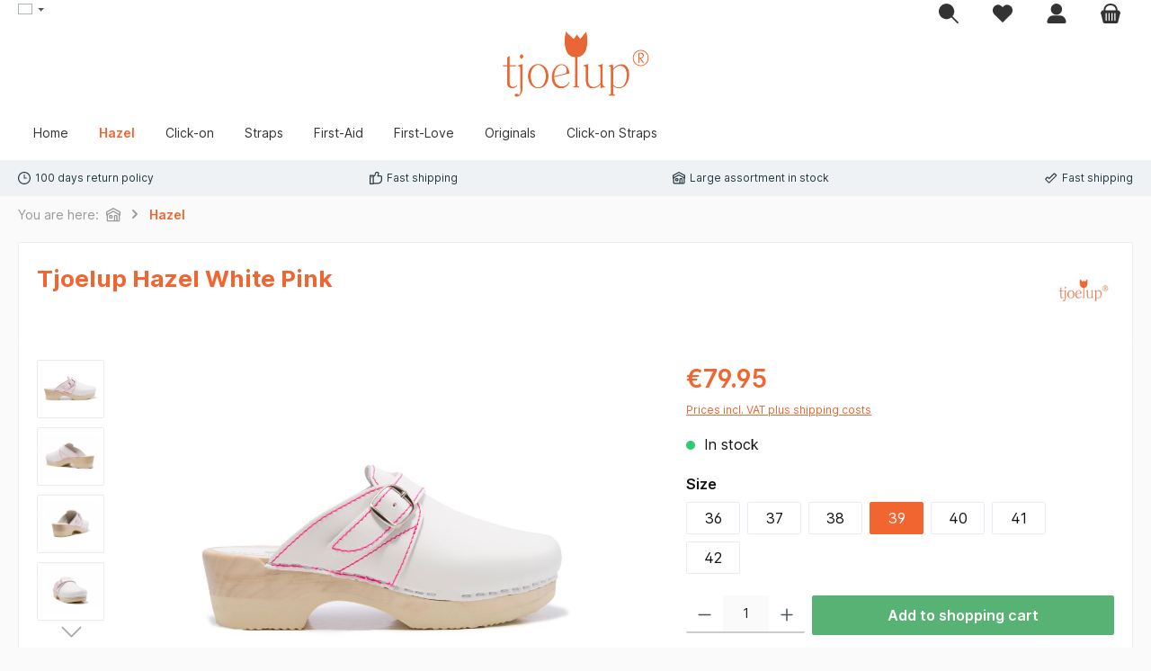

--- FILE ---
content_type: text/html; charset=UTF-8
request_url: https://tjoelup.com/tjoelup-hazel-white-pink-39/
body_size: 28296
content:


<!DOCTYPE html>

<html lang="en-GB"
      itemscope="itemscope"
      >

    
                            
    <head>
        
        		                            <meta charset="utf-8">
            
                            <meta name="viewport"
                      content="width=device-width, initial-scale=1, shrink-to-fit=no">
            
                            <meta name="author"
                      content="">
                <meta name="robots"
                      content="index,follow">
                <meta name="revisit-after"
                      content="15 days">
                <meta name="keywords"
                      content="">
                <meta name="description"
                      content="Tjoelup Hazel White Pink for nurses and doctors ✓ large stock ✓ fast shipping ✓  100-day return policy ✓">
            
                        
                        <meta property="og:type" content="product"/>
        
                    <meta property="og:site_name" content="Tjoelup Official Shop"/>
        
                    <meta property="og:url" content="https://tjoelup.com/tjoelup-hazel-white-pink-39/"/>
        
                                    <meta property="og:title" content="Tjoelup Hazel White Pink | ##shopName##"/>
                    
                                    <meta property="og:description" content="Tjoelup Hazel White Pink for nurses and doctors ✓ large stock ✓ fast shipping ✓  100-day return policy ✓"/>
                    
                                    <meta property="og:image" content="https://tjoelup.com/media/82/49/4e/1657096958/HWPINK-TJOELUP.jpg?ts=1678369652"/>
                    
                                    <meta property="product:brand" content="Tjoelup"/>
                    
                                
            <meta property="product:price:amount"
                  content="79.95"/>
            <meta property="product:price:currency"
                  content="EUR"/>
        
                    <meta property="product:product_link" content="https://tjoelup.com/tjoelup-hazel-white-pink-39/"/>
        
                    <meta name="twitter:card" content="product"/>
        
                    <meta name="twitter:site" content="Tjoelup Official Shop"/>
        
                                    <meta property="twitter:title" content="Tjoelup Hazel White Pink | ##shopName##"/>
                    
                                    <meta property="twitter:description" content="Tjoelup Hazel White Pink for nurses and doctors ✓ large stock ✓ fast shipping ✓  100-day return policy ✓"/>
                    
                                    <meta property="twitter:image" content="https://tjoelup.com/media/82/49/4e/1657096958/HWPINK-TJOELUP.jpg?ts=1678369652"/>
                        

    

                            <meta 
                      content="Tjoelup Official Shop">
                <meta 
                      content="">
                <meta 
                      content="true">
                <meta 
                      content="https://tjoelup.com/media/bf/b8/c0/1655214929/tjp-logo.jpg?ts=1657014130">
            
                                            <meta name="theme-color"
                      content="#fafafa">
                            
                                                <link rel="alternate" hreflang="es-ES" href="https://tjoelup.com/es/zuecos-tjoelup-hazel-white-pink">
                                    <link rel="alternate" hreflang="x-default" href="https://tjoelup.com/tjoelup-hazel-white-pink-clogs">
                                    <link rel="alternate" hreflang="en-GB" href="https://tjoelup.com/tjoelup-hazel-white-pink-clogs">
                                    <link rel="alternate" hreflang="nl-NL" href="https://tjoelup.com/nl/tjoelup-hazel-white-pink-verkrijgbaar-bij-tjoelup">
                                    <link rel="alternate" hreflang="de-DE" href="https://tjoelup.com/de/tjoelup-hazel-white-pink-clogs">
                                    <link rel="alternate" hreflang="fr-FR" href="https://tjoelup.com/fr/tjoelup-hazel-blanc-rose-sabots">
                                    

	




    
        

                
                    <script type="application/ld+json">
            [{"@context":"https:\/\/schema.org\/","@type":"Product","name":"Tjoelup Hazel White Pink","description":"Hazel comes with an adjustable strap on the front side. This model is therefore also suitable for wider feet or a high instep.\nNursing Clogs by tjoelup\u00ae are distinguished by their hip, spirited and trendy look! These specially designed Nursing Clogs are traditionally made with the finest leather and wooden soles. The selected leathers are very easy to clean. All soles are carved from lightweight and durable wood where a pu-inflection point below the foot is placed. This makes the Nursing Clogs flexible and allows you to unroll your feet. The special FlexCare soles are extremely soft, absorbent and silent. The days of tired and weary feet after a long workday or a night shift are gone!","sku":"HWPINK39","mpn":"HWPINK36","brand":{"@type":"Brand","name":"Tjoelup"},"image":["https:\/\/tjoelup.com\/media\/82\/49\/4e\/1657096958\/HWPINK-TJOELUP.jpg?ts=1678369652","https:\/\/tjoelup.com\/media\/91\/7b\/5c\/1643971612\/hwpink-2.jpg?ts=1657014113","https:\/\/tjoelup.com\/media\/1a\/g0\/66\/1643971602\/hwpink-3.jpg?ts=1657014103","https:\/\/tjoelup.com\/media\/42\/6c\/b8\/1643971584\/hwpink-4.jpg?ts=1657014101"],"offers":[{"@type":"Offer","availability":"https:\/\/schema.org\/LimitedAvailability","itemCondition":"https:\/\/schema.org\/NewCondition","priceCurrency":"EUR","priceValidUntil":"2026-01-28","url":"https:\/\/tjoelup.com\/tjoelup-hazel-white-pink-39\/","price":79.9500000000000028421709430404007434844970703125}]},{"@context":"https:\/\/schema.org","@type":"BreadcrumbList","itemListElement":[{"@type":"ListItem","position":1,"name":"Hazel","item":"https:\/\/tjoelup.com\/Hazel\/"}]}]
        </script>
            

                    <link rel="shortcut icon"
                  href="https://tjoelup.com/media/7f/16/cf/1655214900/tjp-favicon.jpg?ts=1657014131">
        
                                <link rel="apple-touch-icon"
                  href="https://tjoelup.com/media/7f/16/cf/1655214900/tjp-favicon.jpg?ts=1657014131">
                    
                
                
    <link rel="canonical" href="https://tjoelup.com/tjoelup-hazel-white-pink-clogs" />

                    <title>Tjoelup Hazel White Pink | Tjoelup Official Shop</title>
    
        		                                                                <link rel="stylesheet"
                      href="https://tjoelup.com/theme/d8221aa1ad0d6192fda10aadc10b23d8/css/all.css?1768313270">
                                    

	





        
        
    
        
                        
    <script>
        window.features = {"V6_5_0_0":true,"v6.5.0.0":true,"V6_6_0_0":true,"v6.6.0.0":true,"V6_7_0_0":false,"v6.7.0.0":false,"ADDRESS_SELECTION_REWORK":false,"address.selection.rework":false,"DISABLE_VUE_COMPAT":false,"disable.vue.compat":false,"ACCESSIBILITY_TWEAKS":false,"accessibility.tweaks":false,"ADMIN_VITE":false,"admin.vite":false,"TELEMETRY_METRICS":false,"telemetry.metrics":false,"PERFORMANCE_TWEAKS":false,"performance.tweaks":false,"CACHE_REWORK":false,"cache.rework":false,"SSO":false,"sso":false,"PAYPAL_SETTINGS_TWEAKS":false,"paypal.settings.tweaks":false,"RULE_BUILDER":true,"rule.builder":true,"FLOW_BUILDER":true,"flow.builder":true,"RETURNS_MANAGEMENT":true,"returns.management":true,"TEXT_GENERATOR":true,"text.generator":true,"CHECKOUT_SWEETENER":true,"checkout.sweetener":true,"IMAGE_CLASSIFICATION":true,"image.classification":true,"PROPERTY_EXTRACTOR":true,"property.extractor":true,"REVIEW_SUMMARY":true,"review.summary":true,"REVIEW_TRANSLATOR":true,"review.translator":true,"CONTENT_GENERATOR":true,"content.generator":true,"EXPORT_ASSISTANT":true,"export.assistant":true,"CAPTCHA":true,"captcha":true,"NATURAL_LANGUAGE_SEARCH":true,"natural.language.search":true,"IMAGE_UPLOAD_SEARCH":true,"image.upload.search":true,"SPATIAL_CMS_ELEMENT":true,"spatial.cms.element":true,"TEXT_TO_IMAGE_GENERATION":true,"text.to.image.generation":true,"SPATIAL_SCENE_EDITOR":false,"spatial.scene.editor":false};
    </script>
        

        
                        <script>
        window.huebertAccessoriesDirectlyIsActivated = 1;
    </script>

                                                                
            <script>
                                    window.gtagActive = true;
                    window.gtagURL = 'https://www.googletagmanager.com/gtag/js?id=G-P8JYHK7QSW';
                    window.controllerName = 'product';
                    window.actionName = 'index';
                    window.trackOrders = '1';
                    window.gtagTrackingId = 'G-P8JYHK7QSW';
                    window.dataLayer = window.dataLayer || [];
                    window.gtagConfig = {
                        'anonymize_ip': '1',
                        'cookie_domain': 'none',
                        'cookie_prefix': '_swag_ga',
                    };

                    function gtag() { dataLayer.push(arguments); }
                            </script>
            
            <script>
            window.dataLayer = window.dataLayer || [];
            function gtag() { dataLayer.push(arguments); }

            (() => {
                const analyticsStorageEnabled = document.cookie.split(';').some((item) => item.trim().includes('google-analytics-enabled=1'));
                const adsEnabled = document.cookie.split(';').some((item) => item.trim().includes('google-ads-enabled=1'));

                // Always set a default consent for consent mode v2
                gtag('consent', 'default', {
                    'ad_user_data': adsEnabled ? 'granted' : 'denied',
                    'ad_storage': adsEnabled ? 'granted' : 'denied',
                    'ad_personalization': adsEnabled ? 'granted' : 'denied',
                    'analytics_storage': analyticsStorageEnabled ? 'granted' : 'denied'
                });
            })();
        </script>
    

    <!-- Shopware Analytics -->
    <script>
        window.shopwareAnalytics = {
            trackingId: 'de9c08212b6dc1d9b8ed42738b009a99',
            merchantConsent: true,
            debug: false,
            storefrontController: 'Product',
            storefrontAction: 'index',
            storefrontRoute: 'frontend.detail.page',
            storefrontCmsPageType:  'product_detail' ,
        };
    </script>
    <!-- End Shopware Analytics -->
        

                

    
                                
            <script type="text/javascript"
                                src='https://www.google.com/recaptcha/api.js?render=6Lc55hUqAAAAAIWq0x-4XGS2dWRg03q-6jAz1i67'
                defer></script>
        <script>
                                        window.googleReCaptchaV3Active = true;
                    </script>
            

    
                
                                    <script>
                    window.useDefaultCookieConsent = true;
                </script>
                    
                                                <script>
                window.activeNavigationId = '404ab17cf53540d589dcfc9e769e9a51';
                window.router = {
                    'frontend.cart.offcanvas': '/checkout/offcanvas',
                    'frontend.cookie.offcanvas': '/cookie/offcanvas',
                    'frontend.checkout.finish.page': '/checkout/finish',
                    'frontend.checkout.info': '/widgets/checkout/info',
                    'frontend.menu.offcanvas': '/widgets/menu/offcanvas',
                    'frontend.cms.page': '/widgets/cms',
                    'frontend.cms.navigation.page': '/widgets/cms/navigation',
                    'frontend.account.addressbook': '/widgets/account/address-book',
                    'frontend.country.country-data': '/country/country-state-data',
                    'frontend.app-system.generate-token': '/app-system/Placeholder/generate-token',
                    };
                window.salesChannelId = '5caed83cb8214cccaea1b7b56933076b';
            </script>
        

    
    

    <script>
    window.router['frontend.memo.postcode.alert.generate'] = '/widget/memo/postcode/alert/generate';
    window.router['frontend.memo.postcode.debug.log'] = '/widget/memo/postcode/debug/log';
    window.router['frontend.memo.postcode.country-switch'] = '/widget/memo/postcode/country-switch';
    window.router['frontend.memo.postcode.autocomplete.search'] = '/widget/memo/postcode/autocomplete/search';
    window.router['frontend.memo.postcode.autocomplete.details'] = '/widget/memo/postcode/autocomplete/details';
    window.router['frontend.memo.postcode.address.postcode'] = '/widget/memo/postcode/address/details';
</script>


    <script>
        window.router['frontend.shopware_analytics.customer.data'] = '/storefront/script/shopware-analytics-customer'
    </script>


    <script>
        window.router['frontend.product.review.translate'] = '/translate-review';
    </script>

                                <script>
                
                window.breakpoints = {"xs":0,"sm":576,"md":768,"lg":992,"xl":1200,"xxl":1400};
            </script>
        
                                    <script>
                    window.customerLoggedInState = 0;

                    window.wishlistEnabled = 1;
                </script>
                    
                			<script src="https://tjoelup.com/theme/4ab02d8c03064c4b98695ac6b58f47b0/assets/js/jquery-3.5.1.slim.min.js?1768313270"></script>
	
		        

                            <script>
                window.themeAssetsPublicPath = 'https://tjoelup.com/theme/4ab02d8c03064c4b98695ac6b58f47b0/assets/';
            </script>
        
                        
    <script>
        window.validationMessages = {"required":"Input should not be empty.","email":"Invalid email address. Email addresses must use the format \"user@example.com\".","confirmation":"Confirmation field does not match.","minLength":"Input is too short."};
    </script>
        
        
                                                        <script>
                        window.themeJsPublicPath = 'https://tjoelup.com/theme/d8221aa1ad0d6192fda10aadc10b23d8/js/';
                    </script>
                                            <script type="text/javascript" src="https://tjoelup.com/theme/d8221aa1ad0d6192fda10aadc10b23d8/js/storefront/storefront.js?1768313270" defer></script>
                                            <script type="text/javascript" src="https://tjoelup.com/theme/d8221aa1ad0d6192fda10aadc10b23d8/js/neti-next-language-detector/neti-next-language-detector.js?1768313270" defer></script>
                                            <script type="text/javascript" src="https://tjoelup.com/theme/d8221aa1ad0d6192fda10aadc10b23d8/js/subscription/subscription.js?1768313270" defer></script>
                                            <script type="text/javascript" src="https://tjoelup.com/theme/d8221aa1ad0d6192fda10aadc10b23d8/js/checkout-sweetener/checkout-sweetener.js?1768313270" defer></script>
                                            <script type="text/javascript" src="https://tjoelup.com/theme/d8221aa1ad0d6192fda10aadc10b23d8/js/text-translator/text-translator.js?1768313270" defer></script>
                                            <script type="text/javascript" src="https://tjoelup.com/theme/d8221aa1ad0d6192fda10aadc10b23d8/js/employee-management/employee-management.js?1768313270" defer></script>
                                            <script type="text/javascript" src="https://tjoelup.com/theme/d8221aa1ad0d6192fda10aadc10b23d8/js/quick-order/quick-order.js?1768313270" defer></script>
                                            <script type="text/javascript" src="https://tjoelup.com/theme/d8221aa1ad0d6192fda10aadc10b23d8/js/advanced-search/advanced-search.js?1768313270" defer></script>
                                            <script type="text/javascript" src="https://tjoelup.com/theme/d8221aa1ad0d6192fda10aadc10b23d8/js/captcha/captcha.js?1768313270" defer></script>
                                            <script type="text/javascript" src="https://tjoelup.com/theme/d8221aa1ad0d6192fda10aadc10b23d8/js/quote-management/quote-management.js?1768313270" defer></script>
                                            <script type="text/javascript" src="https://tjoelup.com/theme/d8221aa1ad0d6192fda10aadc10b23d8/js/a-i-search/a-i-search.js?1768313270" defer></script>
                                            <script type="text/javascript" src="https://tjoelup.com/theme/d8221aa1ad0d6192fda10aadc10b23d8/js/spatial-cms-element/spatial-cms-element.js?1768313270" defer></script>
                                            <script type="text/javascript" src="https://tjoelup.com/theme/d8221aa1ad0d6192fda10aadc10b23d8/js/order-approval/order-approval.js?1768313270" defer></script>
                                            <script type="text/javascript" src="https://tjoelup.com/theme/d8221aa1ad0d6192fda10aadc10b23d8/js/shopping-list/shopping-list.js?1768313270" defer></script>
                                            <script type="text/javascript" src="https://tjoelup.com/theme/d8221aa1ad0d6192fda10aadc10b23d8/js/memo-postcode-plugin/memo-postcode-plugin.js?1768313270" defer></script>
                                            <script type="text/javascript" src="https://tjoelup.com/theme/d8221aa1ad0d6192fda10aadc10b23d8/js/swag-pay-pal/swag-pay-pal.js?1768313270" defer></script>
                                            <script type="text/javascript" src="https://tjoelup.com/theme/d8221aa1ad0d6192fda10aadc10b23d8/js/swag-customized-products/swag-customized-products.js?1768313270" defer></script>
                                            <script type="text/javascript" src="https://tjoelup.com/theme/d8221aa1ad0d6192fda10aadc10b23d8/js/neti-next-free-delivery/neti-next-free-delivery.js?1768313270" defer></script>
                                            <script type="text/javascript" src="https://tjoelup.com/theme/d8221aa1ad0d6192fda10aadc10b23d8/js/huebert-accessories-directly/huebert-accessories-directly.js?1768313270" defer></script>
                                            <script type="text/javascript" src="https://tjoelup.com/theme/d8221aa1ad0d6192fda10aadc10b23d8/js/kilb-shopware-product-designer/kilb-shopware-product-designer.js?1768313270" defer></script>
                                            <script type="text/javascript" src="https://tjoelup.com/theme/d8221aa1ad0d6192fda10aadc10b23d8/js/ifizz-quick-variants/ifizz-quick-variants.js?1768313270" defer></script>
                                            <script type="text/javascript" src="https://tjoelup.com/theme/d8221aa1ad0d6192fda10aadc10b23d8/js/mediameets-fb-pixel/mediameets-fb-pixel.js?1768313270" defer></script>
                                            <script type="text/javascript" src="https://tjoelup.com/theme/d8221aa1ad0d6192fda10aadc10b23d8/js/nds-filter-instant-delivery/nds-filter-instant-delivery.js?1768313270" defer></script>
                                            <script type="text/javascript" src="https://tjoelup.com/theme/d8221aa1ad0d6192fda10aadc10b23d8/js/newsletter-sendinblue/newsletter-sendinblue.js?1768313270" defer></script>
                                            <script type="text/javascript" src="https://tjoelup.com/theme/d8221aa1ad0d6192fda10aadc10b23d8/js/swag-custom-notification/swag-custom-notification.js?1768313270" defer></script>
                                            <script type="text/javascript" src="https://tjoelup.com/theme/d8221aa1ad0d6192fda10aadc10b23d8/js/swag-analytics/swag-analytics.js?1768313270" defer></script>
                                            <script type="text/javascript" src="https://tjoelup.com/theme/d8221aa1ad0d6192fda10aadc10b23d8/js/tcinn-theme-ware-modern/tcinn-theme-ware-modern.js?1768313270" defer></script>
                                                        

    
    
    

    
        
        
        
        
    
        
                            

                                
    <script>
        window.mollie_javascript_use_shopware = '0'
    </script>

            <script type="text/javascript" src="https://tjoelup.com/bundles/molliepayments/mollie-payments.js?1763979998" defer></script>
    

    </head>

        <body class="                
    is-ctl-product is-act-index themeware twt-modern twt-header-type-4 twt-full-width-boxed twt-is-cms-product-detail twt-cms-styling
">

            
                
    
    
            <div id="page-top" class="skip-to-content bg-primary-subtle text-primary-emphasis overflow-hidden" tabindex="-1">
            <div class="container skip-to-content-container d-flex justify-content-center visually-hidden-focusable">
                                                                                        <a href="#content-main" class="skip-to-content-link d-inline-flex text-decoration-underline m-1 p-2 fw-bold gap-2">
                                Skip to main content
                            </a>
                                            
                                                                        <a href="#header-main-search-input" class="skip-to-content-link d-inline-flex text-decoration-underline m-1 p-2 fw-bold gap-2 d-none d-sm-block">
                                Skip to search
                            </a>
                                            
                                                                        <a href="#main-navigation-menu" class="skip-to-content-link d-inline-flex text-decoration-underline m-1 p-2 fw-bold gap-2 d-none d-lg-block">
                                Skip to main navigation
                            </a>
                                                                        </div>
        </div>
        
        
    	
    
						                    <noscript class="noscript-main">
                
    <div role="alert"
         aria-live="polite"
                  class="alert alert-info alert-has-icon">
                                                                        
                                                        
        
        
        
                                    
        <span class="icon icon-info" aria-hidden="true">
                                        <svg xmlns="http://www.w3.org/2000/svg" xmlns:xlink="http://www.w3.org/1999/xlink" width="24" height="24" viewBox="0 0 24 24"><defs><path d="M12 7c.5523 0 1 .4477 1 1s-.4477 1-1 1-1-.4477-1-1 .4477-1 1-1zm1 9c0 .5523-.4477 1-1 1s-1-.4477-1-1v-5c0-.5523.4477-1 1-1s1 .4477 1 1v5zm11-4c0 6.6274-5.3726 12-12 12S0 18.6274 0 12 5.3726 0 12 0s12 5.3726 12 12zM12 2C6.4772 2 2 6.4772 2 12s4.4772 10 10 10 10-4.4772 10-10S17.5228 2 12 2z" id="icons-default-info" /></defs><use xlink:href="#icons-default-info" fill="#758CA3" fill-rule="evenodd" /></svg>
                    </span>

                                                        
                                    
                    <div class="alert-content-container">
                                                    
                                                        <div class="alert-content">                                                    To be able to use the full range of Shopware 6, we recommend activating Javascript in your browser.
                                                                </div>                
                                                                </div>
            </div>
            </noscript>
        
                                		
		
		                
    
                <header class="header-main">
                                                                <div class="container">
                                					            
        <div class="top-bar d-none d-lg-block">
        	        
														<nav class="top-bar-nav"
					 aria-label="Shop settings">
											                        
                
            <div class="top-bar-nav-item top-bar-language">
                            <form method="post"
                      action="/checkout/language"
                      class="language-form"
                      data-form-auto-submit="true">
                                                                                            
                        <div class="languages-menu dropdown">
                            <button class="btn dropdown-toggle top-bar-nav-btn"
                                    type="button"
                                    id="languagesDropdown-top-bar"
                                    data-bs-toggle="dropdown"
                                    aria-haspopup="true"
                                    aria-expanded="false"
                                    aria-label="Change language (English is the current language)">
                                <span aria-hidden="true" class="top-bar-list-icon language-flag country-gb language-en"></span>
                                                                <span class="top-bar-nav-text">English</span>
                            </button>

                                        <ul class="top-bar-list dropdown-menu dropdown-menu-start"
            aria-label="Available languages">

                            
                                                <li class="top-bar-list-item dropdown-item">
                                                                                                                                                                    
                                                                                                                                                    <label class="top-bar-list-label"
                                                           for="top-bar-2fbb5fe2e29a4d70aa5854ce7ce3e20b">
                                                        <input id="top-bar-2fbb5fe2e29a4d70aa5854ce7ce3e20b"
                                                               class="top-bar-list-radio"
                                                               value="2fbb5fe2e29a4d70aa5854ce7ce3e20b"
                                                               name="languageId"
                                                               type="radio"
                                                            >
                                                        <span aria-hidden="true" class="top-bar-list-icon language-flag country-nl language-nl"></span>
                                                        Dutch
                                                    </label>
                                                
                                                                                            
                </li>
                            
                                                <li class="top-bar-list-item dropdown-item item-checked active">
                                                                                                                                                                    
                                                                                                                                                    <label class="top-bar-list-label"
                                                           for="top-bar-15483990ddd84d529a0ce3dab5c133b4">
                                                        <input id="top-bar-15483990ddd84d529a0ce3dab5c133b4"
                                                               class="top-bar-list-radio"
                                                               value="15483990ddd84d529a0ce3dab5c133b4"
                                                               name="languageId"
                                                               type="radio"
                                                             checked>
                                                        <span aria-hidden="true" class="top-bar-list-icon language-flag country-gb language-en"></span>
                                                        English
                                                    </label>
                                                
                                                                                            
                </li>
                            
                                                <li class="top-bar-list-item dropdown-item">
                                                                                                                                                                    
                                                                                                                                                    <label class="top-bar-list-label"
                                                           for="top-bar-67cc055a179b488b8de538f68fdaa22d">
                                                        <input id="top-bar-67cc055a179b488b8de538f68fdaa22d"
                                                               class="top-bar-list-radio"
                                                               value="67cc055a179b488b8de538f68fdaa22d"
                                                               name="languageId"
                                                               type="radio"
                                                            >
                                                        <span aria-hidden="true" class="top-bar-list-icon language-flag country-fr language-fr"></span>
                                                        French
                                                    </label>
                                                
                                                                                            
                </li>
                            
                                                <li class="top-bar-list-item dropdown-item">
                                                                                                                                                                    
                                                                                                                                                    <label class="top-bar-list-label"
                                                           for="top-bar-67486d9e4f0d4ab696446a3d79b80989">
                                                        <input id="top-bar-67486d9e4f0d4ab696446a3d79b80989"
                                                               class="top-bar-list-radio"
                                                               value="67486d9e4f0d4ab696446a3d79b80989"
                                                               name="languageId"
                                                               type="radio"
                                                            >
                                                        <span aria-hidden="true" class="top-bar-list-icon language-flag country-de language-de"></span>
                                                        German
                                                    </label>
                                                
                                                                                            
                </li>
                            
                                                <li class="top-bar-list-item dropdown-item">
                                                                                                                                                                    
                                                                                                                                                    <label class="top-bar-list-label"
                                                           for="top-bar-0309e9b1c4984c5a9bbb82b85a84630c">
                                                        <input id="top-bar-0309e9b1c4984c5a9bbb82b85a84630c"
                                                               class="top-bar-list-radio"
                                                               value="0309e9b1c4984c5a9bbb82b85a84630c"
                                                               name="languageId"
                                                               type="radio"
                                                            >
                                                        <span aria-hidden="true" class="top-bar-list-icon language-flag country-es language-es"></span>
                                                        Spanish
                                                    </label>
                                                
                                                                                            
                </li>
                    </ul>

                            </div>

                        <input name="redirectTo" type="hidden" value="frontend.detail.page">

                                                    <input name="redirectParameters[_httpCache]" type="hidden" value="1">
                                                    <input name="redirectParameters[productId]" type="hidden" value="dfda28aa683b4e8f88d65893b5179990">
                                                            </form>
                    </div>
                        

	

											                        
                
                        

	

										



                            







                
                
    				</nav>

			
			    </div>


        

	
    					        <div class="row align-items-center header-row">
                            <div class="col-12 col-lg-auto header-logo-col pb-sm-2 my-3 m-lg-0">
                        <div class="header-logo-main text-center">
                    <a class="header-logo-main-link"
               href="/"
               title="Go to homepage">
                				                    <picture class="header-logo-picture d-block m-auto">
                                                                            
                                                                            
                                                                                    <img src="https://tjoelup.com/media/bf/b8/c0/1655214929/tjp-logo.jpg?ts=1657014130"
                                     alt="Go to homepage"
                                     class="img-fluid header-logo-main-img">
                                                                        </picture>
                
	
					
		            </a>
            </div>
                </div>
            
            			
	
                            <div class="col-12 order-1 col-sm-auto order-sm-2 header-actions-col">
                    <div class="row g-0">
                        
		
	
						
			
											
			
			
			<div class="d-block d-lg-none col">
		<div class="menu-button">

							<button
                    class="btn nav-main-toggle-btn header-actions-btn"
					type="button"
					data-off-canvas-menu="true"
					aria-label="Menu"
					title="Navigation"
				>
																														    
        
        
        
                        










    <span class="icon icon-themeware icon-stack icon-solid"><?xml version="1.0" encoding="utf-8"?><svg xmlns="http://www.w3.org/2000/svg" viewBox="0 0 24 24"><path d="M2,5.38H22a.88.88,0,0,0,0-1.75H2A.88.88,0,0,0,2,5.38Z"/><path d="M22,11H2a.88.88,0,0,0,0,1.75H22A.88.88,0,0,0,22,11Z"/><path d="M22,18.63H2a.88.88,0,0,0,0,1.75H22a.88.88,0,0,0,0-1.75Z"/></svg></span>








    											
										<span class="header-nav-main-toggle-label">
						Navigation
					</span>
				</button>
			
		</div>
	</div>

                        		
		
		
		
	<div class="col-auto twt-search-col">
		  <div class="search-toggle">
				<button class="btn header-actions-btn search-toggle-btn js-search-toggle-btn collapsed"
						type="button"
						data-bs-toggle="collapse"
						data-bs-target="#searchCollapse"
						aria-expanded="false"
						aria-controls="searchCollapse"
						aria-label="Search"
				>
										<span class="header-search-toggle-icon">
                    														    
        
        
        
                        










    <span class="icon icon-themeware icon-search icon-solid"><?xml version="1.0" encoding="utf-8"?><svg xmlns="http://www.w3.org/2000/svg" viewBox="0 0 24 24"><path d="M22.6,21.52l-6.39-6.39A8.58,8.58,0,1,0,15,16.33l6.42,6.42A.88.88,0,0,0,22,23a.85.85,0,0,0,.61-.25A.87.87,0,0,0,22.6,21.52Z"/></svg></span>








    						
													    
        
        
        
                        










    <span class="icon icon-themeware icon-x icon-solid"><?xml version="1.0" encoding="utf-8"?><svg xmlns="http://www.w3.org/2000/svg" viewBox="0 0 24 24"><path d="M13.2,12l9.05-9.06a.84.84,0,1,0-1.19-1.19L12,10.8l-9.06-9A.84.84,0,0,0,1.75,2.94L10.8,12l-9,9.06a.84.84,0,0,0,0,1.19.83.83,0,0,0,1.19,0l9.06-9,9.06,9.05a.83.83,0,0,0,1.19,0,.84.84,0,0,0,0-1.19Z"/></svg></span>








    											</span>

										<span class="header-search-toggle-name">
						Search
					</span>
				</button>
		  </div>
	 </div>

                                                    						                                <div class="col-auto">
                                    <div class="header-wishlist">
                                        <a class="btn header-wishlist-btn header-actions-btn"
                                           href="/wishlist"
                                           title="Wishlist"
                                           aria-label="Wishlist">
                                            			
							<span class="header-wishlist-icon">
									    
        
        
        
                        










    <span class="icon icon-themeware icon-heart icon-solid"><?xml version="1.0" encoding="utf-8"?><svg xmlns="http://www.w3.org/2000/svg" viewBox="0 0 24 24"><path d="M21.55,4.45l-.06-.08a5.82,5.82,0,0,0-5.26-2,5.15,5.15,0,0,0-2.29,1L12,4.87,9.89,3.24a4.31,4.31,0,0,0-1.07-.61c-1-.4-3.67-1-6.31,1.74l-.06.08a6.57,6.57,0,0,0-1.08,6.3,6,6,0,0,0,1.52,2.4l8.41,8.29a.83.83,0,0,0,.22.14.61.61,0,0,0,.1.07.94.94,0,0,0,.76,0,.61.61,0,0,0,.1-.07.83.83,0,0,0,.22-.14l8.41-8.29a6,6,0,0,0,1.52-2.4A6.57,6.57,0,0,0,21.55,4.45Z"/></svg></span>








    							</span>
		
							<span class="header-wishlist-name">
				Wishlist
			</span>
		
		
		
		<span class="badge bg-primary header-wishlist-badge"
			  id="wishlist-basket"
			  data-wishlist-storage="true"
			  data-wishlist-storage-options="{&quot;listPath&quot;:&quot;\/wishlist\/list&quot;,&quot;mergePath&quot;:&quot;\/wishlist\/merge&quot;,&quot;pageletPath&quot;:&quot;\/wishlist\/merge\/pagelet&quot;}"
			  data-wishlist-widget="true"
			  data-wishlist-widget-options="{&quot;showCounter&quot;:true}"
		></span>

	                                        </a>
                                    </div>
                                </div>
                            

	                        
                        						                            <div class="col-auto">
                                <div class="account-menu">
                                        <div class="dropdown">
        							<button class="btn account-menu-btn header-actions-btn"
				type="button"
				id="accountWidget"
				data-account-menu="true"
				data-bs-toggle="dropdown"
				aria-haspopup="true"
				aria-expanded="false"
				aria-label="My account"
				title="My account"
		>
						<span class="header-account-icon">
													    
        
        
        
                        










    <span class="icon icon-themeware icon-avatar icon-solid"><?xml version="1.0" encoding="utf-8"?><svg xmlns="http://www.w3.org/2000/svg" viewBox="0 0 24 24"><path d="M11.84,13.51A6.26,6.26,0,1,0,5.58,7.26,6.26,6.26,0,0,0,11.84,13.51Z"/><path d="M22.57,20.87A9.75,9.75,0,0,0,21,16.78a6.46,6.46,0,0,0-5.24-2.61H8.29A6.5,6.5,0,0,0,3,16.78a9.75,9.75,0,0,0-1.56,4.09,1.87,1.87,0,0,0,.42,1.49A1.83,1.83,0,0,0,3.24,23H20.76a1.83,1.83,0,0,0,1.39-.64A1.87,1.87,0,0,0,22.57,20.87Z"/></svg></span>








    							</span>

									<span class="header-account-name">
				My account
			</span>

								</button>

	
                    <div class="dropdown-menu dropdown-menu-end account-menu-dropdown js-account-menu-dropdown"
                 aria-labelledby="accountWidget">
                

        
            <div class="offcanvas-header">
                            <button class="btn btn-light offcanvas-close js-offcanvas-close">
                                                
        
        
        
                                    
        <span class="icon icon-x icon-sm">
                                        <svg xmlns="http://www.w3.org/2000/svg" xmlns:xlink="http://www.w3.org/1999/xlink" width="24" height="24" viewBox="0 0 24 24"><defs><path d="m10.5858 12-7.293-7.2929c-.3904-.3905-.3904-1.0237 0-1.4142.3906-.3905 1.0238-.3905 1.4143 0L12 10.5858l7.2929-7.293c.3905-.3904 1.0237-.3904 1.4142 0 .3905.3906.3905 1.0238 0 1.4143L13.4142 12l7.293 7.2929c.3904.3905.3904 1.0237 0 1.4142-.3906.3905-1.0238.3905-1.4143 0L12 13.4142l-7.2929 7.293c-.3905.3904-1.0237.3904-1.4142 0-.3905-.3906-.3905-1.0238 0-1.4143L10.5858 12z" id="icons-default-x" /></defs><use xlink:href="#icons-default-x" fill="#758CA3" fill-rule="evenodd" /></svg>
                    </span>

                        
                                            Close menu
                                    </button>
                    </div>
    
            <div class="offcanvas-body">
                <div class="account-menu">
                                                <div class="dropdown-header account-menu-header">
                    Your account
                </div>
                    
    
                                    <div class="account-menu-login">
                                            <a href="/account/login"
                           title="Log in"
                           class="btn btn-primary account-menu-login-button">
                            Log in
                        </a>
                    
                                            <div class="account-menu-register">
                            or
                            <a href="/account/login"
                               title="Sign up">
                                sign up
                            </a>
                        </div>
                                    </div>
                    
                    <div class="account-menu-links">
                    <div class="header-account-menu">
        <div class="card account-menu-inner">
                                                    
    
                                                <nav class="list-group list-group-flush account-aside-list-group">
                        
                                                                                        <a href="/account"
                                   title="Overview"
                                   class="list-group-item list-group-item-action account-aside-item"
                                   >
                                    Overview
                                </a>
                            
                                                                <a href="/account/profile"
                                   title="Your profile"
                                   class="list-group-item list-group-item-action account-aside-item"
                                   >
                                    Your profile
                                </a>
                            

                
                
                                                            <a href="/account/address"
                                   title="Addresses"
                                   class="list-group-item list-group-item-action account-aside-item"
                                   >
                                    Addresses
                                </a>
                            
                                                                                                                        <a href="/account/payment"
                                   title="Payment methods"
                                   class="list-group-item list-group-item-action account-aside-item"
                                   >
                                    Payment methods
                                </a>
                                                            
                                                            <a href="/account/order"
                                   title="Orders"
                                   class="list-group-item list-group-item-action account-aside-item"
                                   >
                                    Orders
                                </a>
                                                    

        

                

                

            

    
    

    
                    </nav>
                            
                                                </div>
    </div>
            </div>
            </div>
        </div>
                </div>
            </div>
                                </div>
                            </div>
                        

	
                        						                            <div class="col-auto">
                                <div
                                    class="header-cart"
                                    data-off-canvas-cart="true"
                                >
                                    <a class="btn header-cart-btn header-actions-btn"
                                       href="/checkout/cart"
                                       data-cart-widget="true"
                                       title="Shopping cart"
                                       aria-label="Shopping cart">
                                        					<span class="header-cart-icon">
																    
        
        
        
                        










    <span class="icon icon-themeware icon-bag icon-solid"><?xml version="1.0" encoding="utf-8"?><svg xmlns="http://www.w3.org/2000/svg" viewBox="0 0 24 24"><path d="M22.79,10.71l-.64-1.22a1.88,1.88,0,0,0-1.68-1h-.92A.94.94,0,0,0,19.7,8C19.7,5.58,18.09,1,12,1S4.34,5.66,4.34,8.1a1.16,1.16,0,0,0,.07.37H3.53a1.88,1.88,0,0,0-1.68,1l-.64,1.22a1.91,1.91,0,0,0,0,1.74l.41.79,2,8.28A1.89,1.89,0,0,0,5.5,23h13a1.89,1.89,0,0,0,1.84-1.44l2-8.28.41-.79A1.91,1.91,0,0,0,22.79,10.71Zm-15,8.89a.63.63,0,0,1-1.25,0V12.18a.63.63,0,1,1,1.25,0Zm3.25,0a.63.63,0,0,1-1.25,0V12.18a.63.63,0,1,1,1.25,0Zm3.26,0a.63.63,0,0,1-1.25,0V12.18a.63.63,0,1,1,1.25,0Zm3.25,0a.63.63,0,0,1-1.25,0V12.18a.63.63,0,1,1,1.25,0ZM6.26,8.47a1,1,0,0,0,.08-.37C6.34,7.59,6.54,3,12,3S17.69,7.48,17.7,8a1,1,0,0,0,.14.49Z"/></svg></span>








    				
					</span>

				<span class="header-cart-name">
			Shopping cart
		</span>

		
				<span class="header-cart-total">
        				€0.00 		</span>

	                                    </a>
                                </div>
                            </div>
                        

	                    </div>
                </div>
                    </div>
    

	                        </div>
                                    </header>
            

		
                        
		
										<div class="nav-main">
									<div class="container">

																											<div id="sticky-logo" class="d-none">
									<a href="/"
									   class="sticky-logo-main-link"
									   title="Go to homepage"
                                       									>
										<picture>

																																		<img src="https://tjoelup.com/media/bf/b8/c0/1655214929/tjp-logo.jpg?ts=1657014130" alt="Go to homepage">
											
																																													
										</picture>
									</a>
								</div>
													
												
																			<span id="js-sticky-cart-position" class="d-none"></span>
						
																	</div>

										                                                    
						    <div class="main-navigation"
         id="mainNavigation"
         data-flyout-menu="true">
                    <div class="container">
                                    <nav class="nav main-navigation-menu"
                        id="main-navigation-menu"
                        aria-label="Main navigation"
                        itemscope="itemscope"
                        >
                        
                        										<a href="/"
			   class="nav-link main-navigation-link nav-item-d24b7c84057644849a92113bf5454396 home-link"
			   
			   title="Home"
			   aria-label="Home"
			>
														<div class="main-navigation-link-text">
						<span >Home</span>
					</div>

							</a>

		
	
                                                    
                                                                                            
                                	
																										
				<a class="nav-link main-navigation-link nav-item-404ab17cf53540d589dcfc9e769e9a51 active"
				   href="https://tjoelup.com/Hazel/"
				   
				   				   				   title="Hazel">
					<div class="main-navigation-link-text">
						<span >Hazel</span>

																	</div>
				</a>
					
	
                                                                                            
                                	
																	
				<a class="nav-link main-navigation-link nav-item-2ddbed3847e347d88ac2627e2770759b "
				   href="https://tjoelup.com/Click-on/"
				   
				   				   				   title="Click-on">
					<div class="main-navigation-link-text">
						<span >Click-on</span>

																	</div>
				</a>
					
	
                                                                                            
                                	
																	
				<a class="nav-link main-navigation-link nav-item-892f2f216fe2458d9b9d8555b1383b81 "
				   href="https://tjoelup.com/Straps/"
				   
				   				   				   title="Straps">
					<div class="main-navigation-link-text">
						<span >Straps</span>

																	</div>
				</a>
					
	
                                                                                            
                                	
																	
				<a class="nav-link main-navigation-link nav-item-630cb68a61bb4f8b9b07ed60fc3f6097 "
				   href="https://tjoelup.com/First-Aid/"
				   
				   				   				   title="First-Aid">
					<div class="main-navigation-link-text">
						<span >First-Aid</span>

																	</div>
				</a>
					
	
                                                                                            
                                	
																	
				<a class="nav-link main-navigation-link nav-item-ae2e074db887465a83a5015ac6eb2c0a "
				   href="https://tjoelup.com/First-Love/"
				   
				   				   				   title="First-Love">
					<div class="main-navigation-link-text">
						<span >First-Love</span>

																	</div>
				</a>
					
	
                                                                                            
                                	
																	
				<a class="nav-link main-navigation-link nav-item-1d808d4dcc5140abb2adb426ad7433f4 "
				   href="https://tjoelup.com/Originals/"
				   
				   				   				   title="Originals">
					<div class="main-navigation-link-text">
						<span >Originals</span>

																	</div>
				</a>
					
	
                                                                                            
                                	
																	
				<a class="nav-link main-navigation-link nav-item-af43b56f8ede463888221cb6ac7f2fa5 "
				   href="https://tjoelup.com/Click-on-Straps/"
				   
				   				   				   title="Click-on Straps">
					<div class="main-navigation-link-text">
						<span >Click-on Straps</span>

																	</div>
				</a>
					
	
                                                                        </nav>
                
                                                                                                                                                                                                                                                                                                                                                                                            
                                                                </div>
            </div>


	                    
							</div>

		
	
	
							<div class="search-container">
				
    <div class="collapse"
         id="searchCollapse">
        <div class="header-search my-2 m-sm-auto">
                
    
                    <form action="/search"
                      method="get"
                      data-search-widget="true"
                      data-search-widget-options="{&quot;searchWidgetMinChars&quot;:2}"
                      data-url="/suggest?search="
                      class="header-search-form">
                    		                        <div class="input-group">
                                                            <input type="search"
                                       id="header-main-search-input"
                                       name="search"
                                       class="form-control header-search-input"
                                       autocomplete="off"
                                       autocapitalize="off"
                                       placeholder="Enter search term..."
                                       aria-label="Enter search term..."
                                       value=""
                                >
                            
                            	<button type="submit"
			class="btn header-search-btn"
			aria-label="Search"
	>
		<span class="header-search-icon">
													    
        
        
        
                        










    <span class="icon icon-themeware icon-search icon-solid"><?xml version="1.0" encoding="utf-8"?><svg xmlns="http://www.w3.org/2000/svg" viewBox="0 0 24 24"><path d="M22.6,21.52l-6.39-6.39A8.58,8.58,0,1,0,15,16.33l6.42,6.42A.88.88,0,0,0,22,23a.85.85,0,0,0,.61-.25A.87.87,0,0,0,22.6,21.52Z"/></svg></span>








    					</span>
	</button>

                                                            <button class="btn header-close-btn js-search-close-btn d-none"
                                        type="button"
                                        aria-label="Close the dropdown search">
                                    <span class="header-close-icon">
                                            
        
        
        
                                    
        <span class="icon icon-x">
                                        <svg xmlns="http://www.w3.org/2000/svg" xmlns:xlink="http://www.w3.org/1999/xlink" width="24" height="24" viewBox="0 0 24 24"><use xlink:href="#icons-default-x" fill="#758CA3" fill-rule="evenodd" /></svg>
                    </span>

                                        </span>
                                </button>
                                                    </div>
                    

					                </form>
            
        </div>
    </div>
			</div>
			
				





	 					
	
	


	
	
	
	
	


	
	<section id="twt-usp-bar"			 class="twt-usp-bar is-header is-small layout-1 top"
			 data-twt-usp-bar-position="3"			 data-twt-usp-bar-usps="5"
	>

					<div class="twt-usp-bar-container">
				<div class="twt-usp-bar-items">
					





 



                            
            
                
                                    <div class="twt-usp-bar-item twt-usp-1 item-1"                     data-bs-toggle="tooltip"
                     data-placement="bottom"
                     title="No stress with a return period of 100 days.">
                    <div class="item-icon">
                                                
		
			    
        
        
        
                                    
        <span class="icon icon-clock" aria-hidden="true">
                                        <svg xmlns="http://www.w3.org/2000/svg" xmlns:xlink="http://www.w3.org/1999/xlink" width="24" height="24" viewBox="0 0 24 24"><defs><path d="M13 11V6c0-.5523-.4477-1-1-1s-1 .4477-1 1v6c0 .5523.4477 1 1 1h4c.5523 0 1-.4477 1-1s-.4477-1-1-1h-3zm-1 13C5.3726 24 0 18.6274 0 12S5.3726 0 12 0s12 5.3726 12 12-5.3726 12-12 12zm0-2c5.5228 0 10-4.4772 10-10S17.5228 2 12 2 2 6.4772 2 12s4.4772 10 10 10z" id="icons-default-clock" /></defs><use xlink:href="#icons-default-clock" fill="#758CA3" fill-rule="evenodd" /></svg>
                    </span>

    
	
                    </div>
                    <div class="item-label">
                        <div class="item-title">100 days return policy</div>
                                            </div>
                </div>
                    
    
                
                                    <div class="twt-usp-bar-item twt-usp-2 item-2"                     data-bs-toggle="tooltip"
                     data-placement="bottom"
                     title=" Ordered before 5 p.m.? Then we ship the same day!">
                    <div class="item-icon">
                                                
		
			    
        
        
        
                                    
        <span class="icon icon-thumb-up" aria-hidden="true">
                                        <svg xmlns="http://www.w3.org/2000/svg" xmlns:xlink="http://www.w3.org/1999/xlink" width="24" height="24" viewBox="0 0 24 24"><defs><path d="M4 9c.5523 0 1 .4477 1 1s-.4477 1-1 1-1-.4477-1-1 .4477-1 1-1zm4-2h.2457a1 1 0 0 0 .9615-.7253l1.1711-4.0989A3 3 0 0 1 13.263 0h1.76c1.6568 0 3 1.3431 3 3a3 3 0 0 1-.1155.8242L17 7h4c1.6569 0 3 1.3431 3 3v5c0 4.4183-3.5817 8-8 8H8c0 .5523-.4477 1-1 1H1c-.5523 0-1-.4477-1-1V7c0-.5523.4477-1 1-1h6c.5523 0 1 .4477 1 1zM6 8H2v14h4V8zm2 1v12h8c3.3137 0 6-2.6863 6-6v-5c0-.5523-.4477-1-1-1h-6.6515l1.6358-5.7253A1 1 0 0 0 16.0228 3c0-.5523-.4477-1-1-1H13.263a1 1 0 0 0-.9615.7253l-1.1711 4.0989A3 3 0 0 1 8.2457 9H8z" id="icons-default-thumb-up" /></defs><use xlink:href="#icons-default-thumb-up" fill="#758CA3" fill-rule="evenodd" /></svg>
                    </span>

    
	
                    </div>
                    <div class="item-label">
                        <div class="item-title">Fast shipping</div>
                                            </div>
                </div>
                    
    
                
                                    <div class="twt-usp-bar-item twt-usp-3 item-3"                     data-bs-toggle="tooltip"
                     data-placement="bottom"
                     title="We have many products in stock so that your order is not delayed.">
                    <div class="item-icon">
                                                
		
			    
        
        
        
                                    
        <span class="icon icon-home" aria-hidden="true">
                                        <svg xmlns="http://www.w3.org/2000/svg" xmlns:xlink="http://www.w3.org/1999/xlink" width="24" height="24" viewBox="0 0 24 24"><defs><path d="M13 21v-7c0-1.1046.8954-2 2-2h2c1.1046 0 2 .8954 2 2v7h2.0499v-8.9246L12 7.139l-9 4.909V21h10zm10.0499-8v8c0 1.1046-.8955 2-2 2H3c-1.1046 0-2-.8954-2-2v-7.9986C.4771 13.0008 0 12.5817 0 12V7a1 1 0 0 1 .5211-.8779l11-6a1 1 0 0 1 .9578 0l11 6A1 1 0 0 1 24 7v5c0 .5631-.4472.974-.9501 1zM2 10.3156l9.5211-5.1934a1 1 0 0 1 .9578 0L22 10.3155V7.5936L12 2.1391 2 7.5936v2.7219zM15 14v7h2v-7h-2zm-8-2h2c1.1046 0 2 .8954 2 2v2c0 1.1046-.8954 2-2 2H7c-1.1046 0-2-.8954-2-2v-2c0-1.1046.8954-2 2-2zm0 2v2h2v-2H7z" id="icons-default-home" /></defs><use xlink:href="#icons-default-home" fill="#758CA3" fill-rule="evenodd" /></svg>
                    </span>

    
	
                    </div>
                    <div class="item-label">
                        <div class="item-title">Large assortment in stock</div>
                                            </div>
                </div>
                    
    
                
                                    <div class="twt-usp-bar-item twt-usp-4 item-4"                     data-bs-toggle="tooltip"
                     data-placement="bottom"
                     title="Fast shipping with an affordable shipping rate.">
                    <div class="item-icon">
                                                
		
			    
        
        
        
                                    
        <span class="icon icon-checkmark-wide" aria-hidden="true">
                                        <svg xmlns="http://www.w3.org/2000/svg" xmlns:xlink="http://www.w3.org/1999/xlink" width="24" height="24" viewBox="0 0 24 24"><defs><path d="M8 11.5858 16.5858 3c.781-.781 2.0474-.781 2.8284 0L22 5.5858c.781.781.781 2.0474 0 2.8284L9.4142 21c-.781.781-2.0474.781-2.8284 0L1 15.4142c-.781-.781-.781-2.0474 0-2.8284L3.5858 10c.781-.781 2.0474-.781 2.8284 0L8 11.5858zM2.4142 14 8 19.5858 20.5858 7 18 4.4142l-10 10-3-3L2.4142 14z" id="icons-default-checkmark-wide" /></defs><use xlink:href="#icons-default-checkmark-wide" fill="#758CA3" fill-rule="evenodd" /></svg>
                    </span>

    
	
                    </div>
                    <div class="item-label">
                        <div class="item-title">Fast shipping</div>
                                            </div>
                </div>
                    
    
                
                                    <div class="twt-usp-bar-item twt-usp-5 item-5"                     data-bs-toggle="tooltip"
                     data-placement="bottom"
                     title="Tjoelup has been supplying handmade, fashionable clogs with a perfect fit since 2001.">
                    <div class="item-icon">
                                                
		
			    
        
        
        
                                    
        <span class="icon icon-trophy" aria-hidden="true">
                                        <svg xmlns="http://www.w3.org/2000/svg" xmlns:xlink="http://www.w3.org/1999/xlink" width="24" height="24" viewBox="0 0 24 24"><defs><path d="M9 18v-3.3414C6.9735 13.9423 5.4467 12.1684 5.083 10H4.5C2.567 10 1 8.433 1 6.5V4c0-.5523.4477-1 1-1h3V1c0-.5523.4477-1 1-1h12c.5523 0 1 .4477 1 1v2h3c.5523 0 1 .4477 1 1v2.5c0 1.933-1.567 3.5-3.5 3.5h-.583c-.3637 2.1684-1.8905 3.9423-3.917 4.6586V18h.2792a1 1 0 0 1 .9487.6838l1.3334 4c.1746.524-.1086 1.0902-.6325 1.2649a1 1 0 0 1-.3162.0513H7.3874c-.5523 0-1-.4477-1-1a1 1 0 0 1 .0513-.3162l1.3334-4A1 1 0 0 1 8.7208 18H9zm4 0v-3h-2v3h2zm0-5c2.2091 0 4-1.7909 4-4V2H7v7c0 2.2091 1.7909 4 4 4h2zm6-5h.5c.8284 0 1.5-.6716 1.5-1.5V5h-2v3zM3 6.5C3 7.3284 3.6716 8 4.5 8H5V5H3v1.5zM8.7749 22h6.4502l-.6666-2h-5.117l-.6666 2z" id="icons-default-trophy" /></defs><use xlink:href="#icons-default-trophy" fill="#758CA3" fill-rule="evenodd" /></svg>
                    </span>

    
	
                    </div>
                    <div class="item-label">
                        <div class="item-title">Since 2001</div>
                                            </div>
                </div>
                    
    
        				</div>

																
											</div>
		
	</section>
	
                                                            <div class="d-none js-navigation-offcanvas-initial-content">
                                                                            

        
            <div class="offcanvas-header">
                            <button class="btn btn-light offcanvas-close js-offcanvas-close">
                                                
        
        
        
                                    
        <span class="icon icon-x icon-sm">
                                        <svg xmlns="http://www.w3.org/2000/svg" xmlns:xlink="http://www.w3.org/1999/xlink" width="24" height="24" viewBox="0 0 24 24"><use xlink:href="#icons-default-x" fill="#758CA3" fill-rule="evenodd" /></svg>
                    </span>

                        
                                            Close menu
                                    </button>
                    </div>
    
            <div class="offcanvas-body">
                                                <nav class="nav navigation-offcanvas-actions">
                                
    
            <div class="top-bar-nav-item top-bar-language">
                            <form method="post"
                      action="/checkout/language"
                      class="language-form"
                      data-form-auto-submit="true">
                                                                                            
                        <div class="languages-menu dropdown">
                            <button class="btn dropdown-toggle top-bar-nav-btn"
                                    type="button"
                                    id="languagesDropdown-offcanvas"
                                    data-bs-toggle="dropdown"
                                    aria-haspopup="true"
                                    aria-expanded="false"
                                    aria-label="Change language (English is the current language)">
                                <span aria-hidden="true" class="top-bar-list-icon language-flag country-gb language-en"></span>
                                                                <span class="top-bar-nav-text">English</span>
                            </button>

                                        <ul class="top-bar-list dropdown-menu dropdown-menu-start"
            aria-label="Available languages">

                            
                                                <li class="top-bar-list-item dropdown-item">
                                                                                                                                                                    
                                                                                                                                                    <label class="top-bar-list-label"
                                                           for="offcanvas-2fbb5fe2e29a4d70aa5854ce7ce3e20b">
                                                        <input id="offcanvas-2fbb5fe2e29a4d70aa5854ce7ce3e20b"
                                                               class="top-bar-list-radio"
                                                               value="2fbb5fe2e29a4d70aa5854ce7ce3e20b"
                                                               name="languageId"
                                                               type="radio"
                                                            >
                                                        <span aria-hidden="true" class="top-bar-list-icon language-flag country-nl language-nl"></span>
                                                        Dutch
                                                    </label>
                                                
                                                                                            
                </li>
                            
                                                <li class="top-bar-list-item dropdown-item item-checked active">
                                                                                                                                                                    
                                                                                                                                                    <label class="top-bar-list-label"
                                                           for="offcanvas-15483990ddd84d529a0ce3dab5c133b4">
                                                        <input id="offcanvas-15483990ddd84d529a0ce3dab5c133b4"
                                                               class="top-bar-list-radio"
                                                               value="15483990ddd84d529a0ce3dab5c133b4"
                                                               name="languageId"
                                                               type="radio"
                                                             checked>
                                                        <span aria-hidden="true" class="top-bar-list-icon language-flag country-gb language-en"></span>
                                                        English
                                                    </label>
                                                
                                                                                            
                </li>
                            
                                                <li class="top-bar-list-item dropdown-item">
                                                                                                                                                                    
                                                                                                                                                    <label class="top-bar-list-label"
                                                           for="offcanvas-67cc055a179b488b8de538f68fdaa22d">
                                                        <input id="offcanvas-67cc055a179b488b8de538f68fdaa22d"
                                                               class="top-bar-list-radio"
                                                               value="67cc055a179b488b8de538f68fdaa22d"
                                                               name="languageId"
                                                               type="radio"
                                                            >
                                                        <span aria-hidden="true" class="top-bar-list-icon language-flag country-fr language-fr"></span>
                                                        French
                                                    </label>
                                                
                                                                                            
                </li>
                            
                                                <li class="top-bar-list-item dropdown-item">
                                                                                                                                                                    
                                                                                                                                                    <label class="top-bar-list-label"
                                                           for="offcanvas-67486d9e4f0d4ab696446a3d79b80989">
                                                        <input id="offcanvas-67486d9e4f0d4ab696446a3d79b80989"
                                                               class="top-bar-list-radio"
                                                               value="67486d9e4f0d4ab696446a3d79b80989"
                                                               name="languageId"
                                                               type="radio"
                                                            >
                                                        <span aria-hidden="true" class="top-bar-list-icon language-flag country-de language-de"></span>
                                                        German
                                                    </label>
                                                
                                                                                            
                </li>
                            
                                                <li class="top-bar-list-item dropdown-item">
                                                                                                                                                                    
                                                                                                                                                    <label class="top-bar-list-label"
                                                           for="offcanvas-0309e9b1c4984c5a9bbb82b85a84630c">
                                                        <input id="offcanvas-0309e9b1c4984c5a9bbb82b85a84630c"
                                                               class="top-bar-list-radio"
                                                               value="0309e9b1c4984c5a9bbb82b85a84630c"
                                                               name="languageId"
                                                               type="radio"
                                                            >
                                                        <span aria-hidden="true" class="top-bar-list-icon language-flag country-es language-es"></span>
                                                        Spanish
                                                    </label>
                                                
                                                                                            
                </li>
                    </ul>

                            </div>

                        <input name="redirectTo" type="hidden" value="frontend.detail.page">

                                                    <input name="redirectParameters[_httpCache]" type="hidden" value="1">
                                                    <input name="redirectParameters[productId]" type="hidden" value="dfda28aa683b4e8f88d65893b5179990">
                                                            </form>
                    </div>
                
                                
    
                        </nav>
    

    
    
    <div class="navigation-offcanvas-container js-navigation-offcanvas">
        <div class="navigation-offcanvas-overlay-content js-navigation-offcanvas-overlay-content">
                                <a class="nav-item nav-link is-home-link navigation-offcanvas-link js-navigation-offcanvas-link"
       href="/widgets/menu/offcanvas"
       
       title="Show all categories">
                    <span class="navigation-offcanvas-link-icon js-navigation-offcanvas-loading-icon">
                    
        
        
        
                                    
        <span class="icon icon-stack">
                                        <svg xmlns="http://www.w3.org/2000/svg" xmlns:xlink="http://www.w3.org/1999/xlink" width="24" height="24" viewBox="0 0 24 24"><defs><path d="M3 13c-.5523 0-1-.4477-1-1s.4477-1 1-1h18c.5523 0 1 .4477 1 1s-.4477 1-1 1H3zm0-7c-.5523 0-1-.4477-1-1s.4477-1 1-1h18c.5523 0 1 .4477 1 1s-.4477 1-1 1H3zm0 14c-.5523 0-1-.4477-1-1s.4477-1 1-1h18c.5523 0 1 .4477 1 1s-.4477 1-1 1H3z" id="icons-default-stack" /></defs><use xlink:href="#icons-default-stack" fill="#758CA3" fill-rule="evenodd" /></svg>
                    </span>

                </span>
            <span >
                Show all categories
            </span>
            </a>

                    <a class="nav-item nav-link navigation-offcanvas-headline"
       href="https://tjoelup.com/Hazel/"
              >
                    <span >
                Hazel
            </span>
            </a>

                    
    <a class="nav-item nav-link is-back-link navigation-offcanvas-link js-navigation-offcanvas-link"
       href="/widgets/menu/offcanvas"
       
       title="Back">
                    <span class="navigation-offcanvas-link-icon js-navigation-offcanvas-loading-icon">
                                
        
        
        
                
        <span class="icon icon-arrow-medium-left icon-sm" aria-hidden="true">
                                        <svg xmlns="http://www.w3.org/2000/svg" xmlns:xlink="http://www.w3.org/1999/xlink" width="16" height="16" viewBox="0 0 16 16"><defs><path id="icons-solid-arrow-medium-left" d="M4.7071 5.2929c-.3905-.3905-1.0237-.3905-1.4142 0-.3905.3905-.3905 1.0237 0 1.4142l4 4c.3905.3905 1.0237.3905 1.4142 0l4-4c.3905-.3905.3905-1.0237 0-1.4142-.3905-.3905-1.0237-.3905-1.4142 0L8 8.5858l-3.2929-3.293z" /></defs><use transform="matrix(0 -1 -1 0 16 16)" xlink:href="#icons-solid-arrow-medium-left" fill="#758CA3" fill-rule="evenodd" /></svg>
                    </span>

                        </span>

            <span >
            Back
        </span>
            </a>
            
            <ul class="list-unstyled navigation-offcanvas-list">
                                    
    <li class="navigation-offcanvas-list-item">
                    <a class="nav-item nav-link navigation-offcanvas-link is-current-category"
               href="https://tjoelup.com/Hazel/"
               
                              title="Hazel">
                                    <span >
                    Show Hazel
                </span>
                            </a>
            </li>
                
                                            </ul>
        </div>
    </div>
        </div>
                                                </div>
                                    
            
                <main class="content-main" id="content-main">
                                    <div class="flashbags container">
                                            </div>
                
                    <div class="container-main">
                        <div class="cms-breadcrumb container">
        
                        
            
        <nav aria-label="breadcrumb">
                        <ol class="breadcrumb"
            itemscope
            >

                                                                <div class="breadcrumb-container twt-breadcrumb-further-information">
                        <span>You are here:</span>
                    </div>
                
                                                    <li class="breadcrumb-item twt-breadcrumb-home-icon"
                        
                        itemscope
                        
                    >
                        <a href="/"
                           class="home-link"
                           title="Home"
                                                      
                        >
                            <link 
                                  href="/"
                            >
                                                            
        
        
        
                                    
        <span class="icon icon-home">
                                        <svg xmlns="http://www.w3.org/2000/svg" xmlns:xlink="http://www.w3.org/1999/xlink" width="24" height="24" viewBox="0 0 24 24"><use xlink:href="#icons-default-home" fill="#758CA3" fill-rule="evenodd" /></svg>
                    </span>

                                <span class="breadcrumb-title" >
                                Home
                            </span>
                        </a>
                        <meta  content="0">
                    </li>
                
                                
                                                    <div
                        class="breadcrumb-placeholder"
                        aria-hidden="true"
                    >
                                                                                                            
        
        
        
                
        <span class="icon icon-arrow-medium-right icon-fluid">
                                        <svg xmlns="http://www.w3.org/2000/svg" xmlns:xlink="http://www.w3.org/1999/xlink" width="16" height="16" viewBox="0 0 16 16"><defs><path id="icons-solid-arrow-medium-right" d="M4.7071 5.2929c-.3905-.3905-1.0237-.3905-1.4142 0-.3905.3905-.3905 1.0237 0 1.4142l4 4c.3905.3905 1.0237.3905 1.4142 0l4-4c.3905-.3905.3905-1.0237 0-1.4142-.3905-.3905-1.0237-.3905-1.4142 0L8 8.5858l-3.2929-3.293z" /></defs><use transform="rotate(-90 8 8)" xlink:href="#icons-solid-arrow-medium-right" fill="#758CA3" fill-rule="evenodd" /></svg>
                    </span>

                                                </div>
                            
                                                                        
                        
        
                        
                    <li class="breadcrumb-item"
    aria-current="page">
            <a href="https://tjoelup.com/Hazel/"
           class="breadcrumb-link  is-active"
           title="Hazel"
                      >
            <link 
                  href="https://tjoelup.com/Hazel/"/>
            <span class="breadcrumb-title" >Hazel</span>
        </a>
        <meta  content="404ab17cf53540d589dcfc9e769e9a51"/>
    </li>
    
                        

                            
    
                    </ol>

            </nav>
        </div>

                                            <div class="cms-page" itemscope >
                                            
        <div class="cms-sections">
                                            
            
            
            
                                        
                                    
                            <div class="cms-section  pos-0 cms-section-default"
                     style="">

                                <section class="cms-section-default boxed">
                                        
            
            
            
        
                    
                
                
    
    
    
    
            
    
                
            
    <div class="cms-block  pos-0 cms-block-product-heading position-relative"
         style=";">

                            
                
                    <div class="cms-block-container"
                 style="padding: 0 0 20px 0;">
                                    <div class="cms-block-container-row row cms-row ">
                                
            <div class="col product-heading-name-container" data-cms-element-id="5c9dc54fd6ee412cb697fb5756fcc9bd">
                                
    <div class="cms-element-product-name">
                                                                    <h1 class="product-detail-name" >
                        Tjoelup Hazel White Pink
                    </h1>
                                                    </div>
                    </div>
    
            <div class="col-md-auto product-heading-manufacturer-logo-container" data-cms-element-id="ff0f625e048349a39bd9d1258f5e0b89">
                                
                
    <div class="cms-element-image cms-element-manufacturer-logo">
                    
                                                <a href=""
                       class="cms-image-link product-detail-manufacturer-link"
                       target="_blank" rel="noreferrer noopener"                       title="Tjoelup">
                                                    <div class="cms-image-container is-standard"
                                >

                                                                    
                                    
                                    
                    
                        
                        
    
    
    
                    
                
        
                
                    
            <img src="https://tjoelup.com/media/c5/74/cb/1717488134/Tjoelup-Logo-300x300.jpg?ts=1717488134"                             srcset="https://tjoelup.com/thumbnail/c5/74/cb/1717488134/Tjoelup-Logo-300x300_1920x1920.jpg?ts=1717488135 1920w, https://tjoelup.com/thumbnail/c5/74/cb/1717488134/Tjoelup-Logo-300x300_200x200.jpg?ts=1717488135 200w, https://tjoelup.com/thumbnail/c5/74/cb/1717488134/Tjoelup-Logo-300x300_360x360.jpg?ts=1717488135 360w"                                 sizes="200px"
                                         class="cms-image product-detail-manufacturer-logo" alt="Tjoelup" title="Tjoelup" loading="eager"        />
                                                                </div>
                                            </a>
                            
                        </div>
                    </div>
                        </div>
                            </div>
        
    </div>

                                                        
            
            
            
        
                    
                
                
    
    
    
    
            
    
                
            
    <div class="cms-block  pos-1 cms-block-gallery-buybox position-relative"
         style=";">

                            
                
                    <div class="cms-block-container"
                 style="padding: 20px 0 0 0;">
                                    <div class="cms-block-container-row row cms-row ">
                                            
        <div class="col-lg-7 product-detail-media" data-cms-element-id="342344a931bf42b895f4f086bb1b48c2">
                                                    
                                                                                                
                                                                                                    
                
        
            
    
    
    
    
    
    <div class="cms-element-image-gallery">
                    
            
                                        
            
            
                                                
    
    <a href="#content-after-target-96f54d1c5d244d9c8c23e7907ee70a85" class="skip-target visually-hidden-focusable overflow-hidden">
        Skip image gallery
    </a>
                
                <div class="row gallery-slider-row is-loading js-gallery-zoom-modal-container"
                                            data-magnifier="true"
                                                                                    data-gallery-slider="true"
                        data-gallery-slider-options='{&quot;slider&quot;:{&quot;navPosition&quot;:&quot;bottom&quot;,&quot;speed&quot;:500,&quot;gutter&quot;:0,&quot;controls&quot;:true,&quot;autoHeight&quot;:false,&quot;startIndex&quot;:1},&quot;thumbnailSlider&quot;:{&quot;items&quot;:5,&quot;slideBy&quot;:4,&quot;controls&quot;:true,&quot;startIndex&quot;:1,&quot;ariaLive&quot;:false,&quot;responsive&quot;:{&quot;xs&quot;:{&quot;enabled&quot;:false,&quot;controls&quot;:false},&quot;sm&quot;:{&quot;enabled&quot;:false,&quot;controls&quot;:false},&quot;md&quot;:{&quot;axis&quot;:&quot;vertical&quot;},&quot;lg&quot;:{&quot;axis&quot;:&quot;vertical&quot;},&quot;xl&quot;:{&quot;axis&quot;:&quot;vertical&quot;},&quot;xxl&quot;:{&quot;axis&quot;:&quot;vertical&quot;}}}}'
                                         role="region"
                     aria-label="Image gallery containing 4 items"
                     tabindex="0"
                >
                                            <div class="gallery-slider-col col order-1 order-md-2"
                             data-zoom-modal="true">
                                                        <div class="base-slider gallery-slider">
                                        
                                                                                                                                                                                <div class="gallery-slider-container"
                                                     data-gallery-slider-container="true">
                                                                                                                                                                                                                                        <div class="gallery-slider-item-container">
                                                                    <div class="gallery-slider-item is-contain js-magnifier-container"
                                                                         style="min-height: 430px"                                                                        >
                                                                        
                                                                                                                                                                                                                                                                                                            
                                                                                                                                                                                                                                                    
                                                                                                                                                                                                                                                    
                                                                                                                                                                                                                                                    
                                                                                
                    
                        
                        
    
    
    
                    
                                        
            
                                                                            
        
                
                    
            <img src="https://tjoelup.com/media/82/49/4e/1657096958/HWPINK-TJOELUP.jpg?ts=1678369652"                             srcset="https://tjoelup.com/thumbnail/82/49/4e/1657096958/HWPINK-TJOELUP_800x800.jpg?ts=1657113724 800w, https://tjoelup.com/thumbnail/82/49/4e/1657096958/HWPINK-TJOELUP_1920x1920.jpg?ts=1657113724 1920w, https://tjoelup.com/thumbnail/82/49/4e/1657096958/HWPINK-TJOELUP_400x400.jpg?ts=1657113724 400w"                                 sizes="(min-width: 1200px) 454px, (min-width: 992px) 400px, (min-width: 768px) 331px, (min-width: 576px) 767px, (min-width: 0px) 575px, 34vw"
                                         class="img-fluid gallery-slider-image magnifier-image js-magnifier-image" data-full-image="https://tjoelup.com/media/82/49/4e/1657096958/HWPINK-TJOELUP.jpg?ts=1678369652" tabindex="0" data-object-fit="contain"  fetchpriority="high" loading="eager"        />
                                                                                                                                                                                                                            </div>
                                                                </div>
                                                                                                                                                                                                                                                <div class="gallery-slider-item-container">
                                                                    <div class="gallery-slider-item is-contain js-magnifier-container"
                                                                         style="min-height: 430px"                                                                        >
                                                                        
                                                                                                                                                                                                                                                                                                            
                                                                                                                                                                                                                                                    
                                                                                                                                                                                                                                                    
                                                                                
                                                                                
                    
                        
                        
    
    
    
                    
                                        
            
                                                                            
        
                
                    
            <img src="https://tjoelup.com/media/91/7b/5c/1643971612/hwpink-2.jpg?ts=1657014113"                             srcset="https://tjoelup.com/thumbnail/91/7b/5c/1643971612/hwpink-2_600x600.jpg?ts=1643972251 600w, https://tjoelup.com/thumbnail/91/7b/5c/1643971612/hwpink-2_200x200.jpg?ts=1643972251 200w, https://tjoelup.com/thumbnail/91/7b/5c/1643971612/hwpink-2_1280x1280.jpg?ts=1643972251 1280w"                                 sizes="(min-width: 1200px) 454px, (min-width: 992px) 400px, (min-width: 768px) 331px, (min-width: 576px) 767px, (min-width: 0px) 575px, 34vw"
                                         class="img-fluid gallery-slider-image magnifier-image js-magnifier-image" title="HWPINK-2" data-full-image="https://tjoelup.com/media/91/7b/5c/1643971612/hwpink-2.jpg?ts=1657014113" tabindex="0" data-object-fit="contain"  loading="eager"        />
                                                                                                                                                                                                                            </div>
                                                                </div>
                                                                                                                                                                                                                                                <div class="gallery-slider-item-container">
                                                                    <div class="gallery-slider-item is-contain js-magnifier-container"
                                                                         style="min-height: 430px"                                                                        >
                                                                        
                                                                                                                                                                                                                                                                                                            
                                                                                                                                                                                                                                                    
                                                                                                                                                                                                                                                    
                                                                                
                                                                                
                    
                        
                        
    
    
    
                    
                                        
            
                                                                            
        
                
                    
            <img src="https://tjoelup.com/media/1a/g0/66/1643971602/hwpink-3.jpg?ts=1657014103"                             srcset="https://tjoelup.com/thumbnail/1a/g0/66/1643971602/hwpink-3_1280x1280.jpg?ts=1643972224 1280w, https://tjoelup.com/thumbnail/1a/g0/66/1643971602/hwpink-3_200x200.jpg?ts=1643972224 200w, https://tjoelup.com/thumbnail/1a/g0/66/1643971602/hwpink-3_600x600.jpg?ts=1643972224 600w"                                 sizes="(min-width: 1200px) 454px, (min-width: 992px) 400px, (min-width: 768px) 331px, (min-width: 576px) 767px, (min-width: 0px) 575px, 34vw"
                                         class="img-fluid gallery-slider-image magnifier-image js-magnifier-image" title="HWPINK-3" data-full-image="https://tjoelup.com/media/1a/g0/66/1643971602/hwpink-3.jpg?ts=1657014103" tabindex="0" data-object-fit="contain"  loading="eager"        />
                                                                                                                                                                                                                            </div>
                                                                </div>
                                                                                                                                                                                                                                                <div class="gallery-slider-item-container">
                                                                    <div class="gallery-slider-item is-contain js-magnifier-container"
                                                                         style="min-height: 430px"                                                                        >
                                                                        
                                                                                                                                                                                                                                                                                                            
                                                                                                                                                                                                                                                    
                                                                                                                                                                                                                                                    
                                                                                
                                                                                
                    
                        
                        
    
    
    
                    
                                        
            
                                                                            
        
                
                    
            <img src="https://tjoelup.com/media/42/6c/b8/1643971584/hwpink-4.jpg?ts=1657014101"                             srcset="https://tjoelup.com/thumbnail/42/6c/b8/1643971584/hwpink-4_1280x1280.jpg?ts=1643972193 1280w, https://tjoelup.com/thumbnail/42/6c/b8/1643971584/hwpink-4_200x200.jpg?ts=1643972193 200w, https://tjoelup.com/thumbnail/42/6c/b8/1643971584/hwpink-4_600x600.jpg?ts=1643972193 600w"                                 sizes="(min-width: 1200px) 454px, (min-width: 992px) 400px, (min-width: 768px) 331px, (min-width: 576px) 767px, (min-width: 0px) 575px, 34vw"
                                         class="img-fluid gallery-slider-image magnifier-image js-magnifier-image" title="HWPINK-4" data-full-image="https://tjoelup.com/media/42/6c/b8/1643971584/hwpink-4.jpg?ts=1657014101" tabindex="0" data-object-fit="contain"  loading="eager"        />
                                                                                                                                                                                                                            </div>
                                                                </div>
                                                                                                                                                                                                                        </div>
                                            
                                                                                                                                                <div class="gallery-slider-controls"
                                                         data-gallery-slider-controls="true">
                                                                                                                                                                                    <button class="base-slider-controls-prev gallery-slider-controls-prev is-nav-prev-inside"
                                                                        aria-label="Previous">
                                                                                                                                                
        
        
        
                                    
        <span class="icon icon-arrow-head-left">
                                        <svg xmlns="http://www.w3.org/2000/svg" xmlns:xlink="http://www.w3.org/1999/xlink" width="24" height="24" viewBox="0 0 24 24"><defs><path id="icons-default-arrow-head-left" d="m12.5 7.9142 10.2929 10.293c.3905.3904 1.0237.3904 1.4142 0 .3905-.3906.3905-1.0238 0-1.4143l-11-11c-.3905-.3905-1.0237-.3905-1.4142 0l-11 11c-.3905.3905-.3905 1.0237 0 1.4142.3905.3905 1.0237.3905 1.4142 0L12.5 7.9142z" /></defs><use transform="matrix(0 1 1 0 .5 -.5)" xlink:href="#icons-default-arrow-head-left" fill="#758CA3" fill-rule="evenodd" /></svg>
                    </span>

                                                                                                                                        </button>
                                                            
                                                                                                                            <button class="base-slider-controls-next gallery-slider-controls-next is-nav-next-inside"
                                                                        aria-label="Next">
                                                                                                                                                
        
        
        
                                    
        <span class="icon icon-arrow-head-right">
                                        <svg xmlns="http://www.w3.org/2000/svg" xmlns:xlink="http://www.w3.org/1999/xlink" width="24" height="24" viewBox="0 0 24 24"><defs><path id="icons-default-arrow-head-right" d="m11.5 7.9142 10.2929 10.293c.3905.3904 1.0237.3904 1.4142 0 .3905-.3906.3905-1.0238 0-1.4143l-11-11c-.3905-.3905-1.0237-.3905-1.4142 0l-11 11c-.3905.3905-.3905 1.0237 0 1.4142.3905.3905 1.0237.3905 1.4142 0L11.5 7.9142z" /></defs><use transform="rotate(90 11.5 12)" xlink:href="#icons-default-arrow-head-right" fill="#758CA3" fill-rule="evenodd" /></svg>
                    </span>

                                                                                                                                        </button>
                                                                                                                                                                        </div>
                                                                                                                                                                                                        

        
                                                                                                            <div class="base-slider-dots ">
                                                                                                                                                                                                        <button
                                                            class="base-slider-dot"
                                                            data-nav-dot="1"
                                                            aria-label="Show image 1 of 4"
                                                            tabindex="-1">
                                                        </button>
                                                                                                                                                                                                                <button
                                                            class="base-slider-dot"
                                                            data-nav-dot="2"
                                                            aria-label="Show image 2 of 4"
                                                            tabindex="-1">
                                                        </button>
                                                                                                                                                                                                                <button
                                                            class="base-slider-dot"
                                                            data-nav-dot="3"
                                                            aria-label="Show image 3 of 4"
                                                            tabindex="-1">
                                                        </button>
                                                                                                                                                                                                                <button
                                                            class="base-slider-dot"
                                                            data-nav-dot="4"
                                                            aria-label="Show image 4 of 4"
                                                            tabindex="-1">
                                                        </button>
                                                                                                                                                                                        </div>
                                                                                                </div>
                        </div>
                    
                                                                        <div class="gallery-slider-thumbnails-col col-0 col-md-auto order-2 order-md-1 is-left">
                                <div class="gallery-slider-thumbnails-container">
                                                                            <div class="gallery-slider-thumbnails"
                                             data-gallery-slider-thumbnails="true">
                                                                                                                                                                                                        <div class="gallery-slider-thumbnails-item">
                                                                                                                            <div class="gallery-slider-thumbnails-item-inner">
                                                                    
                                                                                                                                                                                                                                                                                            
                                                                                                                                                                                                                                        
                                                                            
                    
                        
                        
    
    
    
                    
                
        
                
                    
            <img src="https://tjoelup.com/media/82/49/4e/1657096958/HWPINK-TJOELUP.jpg?ts=1678369652"                             srcset="https://tjoelup.com/thumbnail/82/49/4e/1657096958/HWPINK-TJOELUP_800x800.jpg?ts=1657113724 800w, https://tjoelup.com/thumbnail/82/49/4e/1657096958/HWPINK-TJOELUP_1920x1920.jpg?ts=1657113724 1920w, https://tjoelup.com/thumbnail/82/49/4e/1657096958/HWPINK-TJOELUP_400x400.jpg?ts=1657113724 400w"                                 sizes="200px"
                                         class="gallery-slider-thumbnails-image"  loading="eager"        />
                                                                                                                                                                                                                </div>
                                                                                                                    </div>
                                                                                                                                                                                                                <div class="gallery-slider-thumbnails-item">
                                                                                                                            <div class="gallery-slider-thumbnails-item-inner">
                                                                    
                                                                                                                                                                                                                                                                                            
                                                                                                                                                                                                                                        
                                                                            
                    
                        
                        
    
    
    
                    
                
        
                
                    
            <img src="https://tjoelup.com/media/91/7b/5c/1643971612/hwpink-2.jpg?ts=1657014113"                             srcset="https://tjoelup.com/thumbnail/91/7b/5c/1643971612/hwpink-2_600x600.jpg?ts=1643972251 600w, https://tjoelup.com/thumbnail/91/7b/5c/1643971612/hwpink-2_200x200.jpg?ts=1643972251 200w, https://tjoelup.com/thumbnail/91/7b/5c/1643971612/hwpink-2_1280x1280.jpg?ts=1643972251 1280w"                                 sizes="200px"
                                         class="gallery-slider-thumbnails-image" title="HWPINK-2"  loading="eager"        />
                                                                                                                                                                                                                </div>
                                                                                                                    </div>
                                                                                                                                                                                                                <div class="gallery-slider-thumbnails-item">
                                                                                                                            <div class="gallery-slider-thumbnails-item-inner">
                                                                    
                                                                                                                                                                                                                                                                                            
                                                                                                                                                                                                                                        
                                                                            
                    
                        
                        
    
    
    
                    
                
        
                
                    
            <img src="https://tjoelup.com/media/1a/g0/66/1643971602/hwpink-3.jpg?ts=1657014103"                             srcset="https://tjoelup.com/thumbnail/1a/g0/66/1643971602/hwpink-3_1280x1280.jpg?ts=1643972224 1280w, https://tjoelup.com/thumbnail/1a/g0/66/1643971602/hwpink-3_200x200.jpg?ts=1643972224 200w, https://tjoelup.com/thumbnail/1a/g0/66/1643971602/hwpink-3_600x600.jpg?ts=1643972224 600w"                                 sizes="200px"
                                         class="gallery-slider-thumbnails-image" title="HWPINK-3"  loading="eager"        />
                                                                                                                                                                                                                </div>
                                                                                                                    </div>
                                                                                                                                                                                                                <div class="gallery-slider-thumbnails-item">
                                                                                                                            <div class="gallery-slider-thumbnails-item-inner">
                                                                    
                                                                                                                                                                                                                                                                                            
                                                                                                                                                                                                                                        
                                                                            
                    
                        
                        
    
    
    
                    
                
        
                
                    
            <img src="https://tjoelup.com/media/42/6c/b8/1643971584/hwpink-4.jpg?ts=1657014101"                             srcset="https://tjoelup.com/thumbnail/42/6c/b8/1643971584/hwpink-4_1280x1280.jpg?ts=1643972193 1280w, https://tjoelup.com/thumbnail/42/6c/b8/1643971584/hwpink-4_200x200.jpg?ts=1643972193 200w, https://tjoelup.com/thumbnail/42/6c/b8/1643971584/hwpink-4_600x600.jpg?ts=1643972193 600w"                                 sizes="200px"
                                         class="gallery-slider-thumbnails-image" title="HWPINK-4"  loading="eager"        />
                                                                                                                                                                                                                </div>
                                                                                                                    </div>
                                                                                                                                                                                        </div>
                                    
                                                                            <div data-thumbnail-slider-controls="true" class="gallery-slider-thumbnails-controls">
                                                                                            <button
                                                    class="base-slider-controls-prev gallery-slider-thumbnails-controls-prev"
                                                    aria-label="Previous"
                                                >
                                                                                                                                                                            
        
        
        
                                    
        <span class="icon icon-arrow-head-up">
                                        <svg xmlns="http://www.w3.org/2000/svg" xmlns:xlink="http://www.w3.org/1999/xlink" width="24" height="24" viewBox="0 0 24 24"><defs><path id="icons-default-arrow-head-up" d="m12 7.4142 10.2929 10.293c.3905.3904 1.0237.3904 1.4142 0 .3905-.3906.3905-1.0238 0-1.4143l-11-11c-.3905-.3905-1.0237-.3905-1.4142 0l-11 11c-.3905.3905-.3905 1.0237 0 1.4142.3905.3905 1.0237.3905 1.4142 0L12 7.4142z" /></defs><use xlink:href="#icons-default-arrow-head-up" fill="#758CA3" fill-rule="evenodd" /></svg>
                    </span>

                                                                                                                                                                </button>
                                            
                                                                                            <button
                                                    class="base-slider-controls-next gallery-slider-thumbnails-controls-next"
                                                    aria-label="Next"
                                                >
                                                                                                                                                                            
        
        
        
                                    
        <span class="icon icon-arrow-head-down">
                                        <svg xmlns="http://www.w3.org/2000/svg" xmlns:xlink="http://www.w3.org/1999/xlink" width="24" height="24" viewBox="0 0 24 24"><defs><path id="icons-default-arrow-head-down" d="m12 7.4142 10.2929 10.293c.3905.3904 1.0237.3904 1.4142 0 .3905-.3906.3905-1.0238 0-1.4143l-11-11c-.3905-.3905-1.0237-.3905-1.4142 0l-11 11c-.3905.3905-.3905 1.0237 0 1.4142.3905.3905 1.0237.3905 1.4142 0L12 7.4142z" /></defs><use transform="matrix(1 0 0 -1 0 23)" xlink:href="#icons-default-arrow-head-down" fill="#758CA3" fill-rule="evenodd" /></svg>
                    </span>

                                                                                                                                                                </button>
                                                                                    </div>
                                                                    </div>
                            </div>
                                            
                                                                        <div class="zoom-modal-wrapper">
                                                                    <div class="modal is-fullscreen zoom-modal js-zoom-modal"
                                         data-bs-backdrop="false"
                                         data-image-zoom-modal="true"
                                         tabindex="-1"
                                         role="dialog"
                                         aria-modal="true"
                                         aria-hidden="true"
                                         aria-label="Image gallery containing %total% items">
                                                                                    <div class="modal-dialog">
                                                                                                    <div class="modal-content" data-modal-gallery-slider="true" data-gallery-slider-options='{&quot;baseSliderWrapperClass&quot;:&quot;modal-body&quot;}' >
                                                                                                                    <button type="button"
                                                                    class="btn-close close"
                                                                    data-bs-dismiss="modal"
                                                                    aria-label="Close">
                                                                                                                                                                                            </button>
                                                        
                                                                                                                    <div class="modal-body">

                                                                                                                                    <div class="zoom-modal-actions btn-group"
                                                                         role="group"
                                                                         aria-label="zoom actions">

                                                                                                                                                    <button class="btn btn-light image-zoom-btn js-image-zoom-out">
                                                                                                                                                                        
        
        
        
                                    
        <span class="icon icon-minus-circle">
                                        <svg xmlns="http://www.w3.org/2000/svg" xmlns:xlink="http://www.w3.org/1999/xlink" width="24" height="24" viewBox="0 0 24 24"><defs><path d="M24 12c0 6.6274-5.3726 12-12 12S0 18.6274 0 12 5.3726 0 12 0s12 5.3726 12 12zM12 2C6.4772 2 2 6.4772 2 12s4.4772 10 10 10 10-4.4772 10-10S17.5228 2 12 2zM7 13c-.5523 0-1-.4477-1-1s.4477-1 1-1h10c.5523 0 1 .4477 1 1s-.4477 1-1 1H7z" id="icons-default-minus-circle" /></defs><use xlink:href="#icons-default-minus-circle" fill="#758CA3" fill-rule="evenodd" /></svg>
                    </span>

                                                                                                                                                                </button>
                                                                        
                                                                                                                                                    <button class="btn btn-light image-zoom-btn js-image-zoom-reset">
                                                                                                                                                                        
        
        
        
                                    
        <span class="icon icon-screen-minimize">
                                        <svg xmlns="http://www.w3.org/2000/svg" xmlns:xlink="http://www.w3.org/1999/xlink" width="24" height="24" viewBox="0 0 24 24"><defs><path d="M18.4142 7H22c.5523 0 1 .4477 1 1s-.4477 1-1 1h-6c-.5523 0-1-.4477-1-1V2c0-.5523.4477-1 1-1s1 .4477 1 1v3.5858l5.2929-5.293c.3905-.3904 1.0237-.3904 1.4142 0 .3905.3906.3905 1.0238 0 1.4143L18.4142 7zM17 18.4142V22c0 .5523-.4477 1-1 1s-1-.4477-1-1v-6c0-.5523.4477-1 1-1h6c.5523 0 1 .4477 1 1s-.4477 1-1 1h-3.5858l5.293 5.2929c.3904.3905.3904 1.0237 0 1.4142-.3906.3905-1.0238.3905-1.4143 0L17 18.4142zM7 5.5858V2c0-.5523.4477-1 1-1s1 .4477 1 1v6c0 .5523-.4477 1-1 1H2c-.5523 0-1-.4477-1-1s.4477-1 1-1h3.5858L.2928 1.7071C-.0975 1.3166-.0975.6834.2929.293c.3906-.3905 1.0238-.3905 1.4143 0L7 5.5858zM5.5858 17H2c-.5523 0-1-.4477-1-1s.4477-1 1-1h6c.5523 0 1 .4477 1 1v6c0 .5523-.4477 1-1 1s-1-.4477-1-1v-3.5858l-5.2929 5.293c-.3905.3904-1.0237.3904-1.4142 0-.3905-.3906-.3905-1.0238 0-1.4143L5.5858 17z" id="icons-default-screen-minimize" /></defs><use xlink:href="#icons-default-screen-minimize" fill="#758CA3" fill-rule="evenodd" /></svg>
                    </span>

                                                                                                                                                                </button>
                                                                        
                                                                                                                                                    <button class="btn btn-light image-zoom-btn js-image-zoom-in">
                                                                                                                                                                        
        
        
        
                                    
        <span class="icon icon-plus-circle">
                                        <svg xmlns="http://www.w3.org/2000/svg" xmlns:xlink="http://www.w3.org/1999/xlink" width="24" height="24" viewBox="0 0 24 24"><defs><path d="M11 11V7c0-.5523.4477-1 1-1s1 .4477 1 1v4h4c.5523 0 1 .4477 1 1s-.4477 1-1 1h-4v4c0 .5523-.4477 1-1 1s-1-.4477-1-1v-4H7c-.5523 0-1-.4477-1-1s.4477-1 1-1h4zm1-9C6.4772 2 2 6.4772 2 12s4.4772 10 10 10 10-4.4772 10-10S17.5228 2 12 2zm12 10c0 6.6274-5.3726 12-12 12S0 18.6274 0 12 5.3726 0 12 0s12 5.3726 12 12z" id="icons-default-plus-circle" /></defs><use xlink:href="#icons-default-plus-circle" fill="#758CA3" fill-rule="evenodd" /></svg>
                    </span>

                                                                                                                                                                </button>
                                                                                                                                            </div>
                                                                
                                                                                                                                    <div class="gallery-slider"
                                                                         data-gallery-slider-container=true>
                                                                                                                                                                                                                                                                                                                        <div class="gallery-slider-item">
                                                                                                                                                                                    <div class="image-zoom-container"
                                                                                                 data-image-zoom="true">
                                                                                                
                                                                                                                                                                                                                                                                                                                                                                                                                                                                                                                            
                                                                                                            
        
            
            
    
    
    
                    
                
        
                
                    
            <img data-src="https://tjoelup.com/media/82/49/4e/1657096958/HWPINK-TJOELUP.jpg?ts=1678369652"                             data-srcset="https://tjoelup.com/media/82/49/4e/1657096958/HWPINK-TJOELUP.jpg?ts=1678369652 801w, https://tjoelup.com/thumbnail/82/49/4e/1657096958/HWPINK-TJOELUP_800x800.jpg?ts=1657113724 800w, https://tjoelup.com/thumbnail/82/49/4e/1657096958/HWPINK-TJOELUP_1920x1920.jpg?ts=1657113724 1920w, https://tjoelup.com/thumbnail/82/49/4e/1657096958/HWPINK-TJOELUP_400x400.jpg?ts=1657113724 400w"                                          class="gallery-slider-image js-image-zoom-element js-load-img" tabindex="0" loading="eager"        />
                                                                                                                                                                                                                                                                                                                                                                                                            </div>
                                                                                                                                                                                                                                                                                                                                                                                                                                                                                                                                                                </div>
                                                                                                                                                                                                                                                                                                                                <div class="gallery-slider-item">
                                                                                                                                                                                    <div class="image-zoom-container"
                                                                                                 data-image-zoom="true">
                                                                                                
                                                                                                                                                                                                                                                                                                                                                                                                                                                                                                                            
                                                                                                            
        
            
            
    
    
    
                    
                
        
                
                    
            <img data-src="https://tjoelup.com/media/91/7b/5c/1643971612/hwpink-2.jpg?ts=1657014113"                             data-srcset="https://tjoelup.com/media/91/7b/5c/1643971612/hwpink-2.jpg?ts=1657014113 601w, https://tjoelup.com/thumbnail/91/7b/5c/1643971612/hwpink-2_600x600.jpg?ts=1643972251 600w, https://tjoelup.com/thumbnail/91/7b/5c/1643971612/hwpink-2_200x200.jpg?ts=1643972251 200w, https://tjoelup.com/thumbnail/91/7b/5c/1643971612/hwpink-2_1280x1280.jpg?ts=1643972251 1280w"                                          class="gallery-slider-image js-image-zoom-element js-load-img" title="HWPINK-2" tabindex="0" loading="eager"        />
                                                                                                                                                                                                                                                                                                                                                                                                            </div>
                                                                                                                                                                                                                                                                                                                                                                                                                                                                                                                                                                </div>
                                                                                                                                                                                                                                                                                                                                <div class="gallery-slider-item">
                                                                                                                                                                                    <div class="image-zoom-container"
                                                                                                 data-image-zoom="true">
                                                                                                
                                                                                                                                                                                                                                                                                                                                                                                                                                                                                                                            
                                                                                                            
        
            
            
    
    
    
                    
                
        
                
                    
            <img data-src="https://tjoelup.com/media/1a/g0/66/1643971602/hwpink-3.jpg?ts=1657014103"                             data-srcset="https://tjoelup.com/media/1a/g0/66/1643971602/hwpink-3.jpg?ts=1657014103 1281w, https://tjoelup.com/thumbnail/1a/g0/66/1643971602/hwpink-3_1280x1280.jpg?ts=1643972224 1280w, https://tjoelup.com/thumbnail/1a/g0/66/1643971602/hwpink-3_200x200.jpg?ts=1643972224 200w, https://tjoelup.com/thumbnail/1a/g0/66/1643971602/hwpink-3_600x600.jpg?ts=1643972224 600w"                                          class="gallery-slider-image js-image-zoom-element js-load-img" title="HWPINK-3" tabindex="0" loading="eager"        />
                                                                                                                                                                                                                                                                                                                                                                                                            </div>
                                                                                                                                                                                                                                                                                                                                                                                                                                                                                                                                                                </div>
                                                                                                                                                                                                                                                                                                                                <div class="gallery-slider-item">
                                                                                                                                                                                    <div class="image-zoom-container"
                                                                                                 data-image-zoom="true">
                                                                                                
                                                                                                                                                                                                                                                                                                                                                                                                                                                                                                                            
                                                                                                            
        
            
            
    
    
    
                    
                
        
                
                    
            <img data-src="https://tjoelup.com/media/42/6c/b8/1643971584/hwpink-4.jpg?ts=1657014101"                             data-srcset="https://tjoelup.com/media/42/6c/b8/1643971584/hwpink-4.jpg?ts=1657014101 1281w, https://tjoelup.com/thumbnail/42/6c/b8/1643971584/hwpink-4_1280x1280.jpg?ts=1643972193 1280w, https://tjoelup.com/thumbnail/42/6c/b8/1643971584/hwpink-4_200x200.jpg?ts=1643972193 200w, https://tjoelup.com/thumbnail/42/6c/b8/1643971584/hwpink-4_600x600.jpg?ts=1643972193 600w"                                          class="gallery-slider-image js-image-zoom-element js-load-img" title="HWPINK-4" tabindex="0" loading="eager"        />
                                                                                                                                                                                                                                                                                                                                                                                                            </div>
                                                                                                                                                                                                                                                                                                                                                                                                                                                                                                                                                                </div>
                                                                                                                                                                                                                                                                                                        </div>
                                                                
                                                                                                                                                                                                            <div class="gallery-slider-controls"
                                                                             data-gallery-slider-controls="true">
                                                                                                                                                            <button class="base-slider-controls-prev gallery-slider-controls-prev"
                                                                                        aria-label="Previous">
                                                                                                                                                                                
        
        
        
                                    
        <span class="icon icon-arrow-head-left">
                                        <svg xmlns="http://www.w3.org/2000/svg" xmlns:xlink="http://www.w3.org/1999/xlink" width="24" height="24" viewBox="0 0 24 24"><use transform="matrix(0 1 1 0 .5 -.5)" xlink:href="#icons-default-arrow-head-left" fill="#758CA3" fill-rule="evenodd" /></svg>
                    </span>

                                                                                                                                                                        </button>
                                                                            
                                                                                                                                                            <button class="base-slider-controls-next gallery-slider-controls-next"
                                                                                        aria-label="Next">
                                                                                                                                                                                
        
        
        
                                    
        <span class="icon icon-arrow-head-right">
                                        <svg xmlns="http://www.w3.org/2000/svg" xmlns:xlink="http://www.w3.org/1999/xlink" width="24" height="24" viewBox="0 0 24 24"><use transform="rotate(90 11.5 12)" xlink:href="#icons-default-arrow-head-right" fill="#758CA3" fill-rule="evenodd" /></svg>
                    </span>

                                                                                                                                                                        </button>
                                                                                                                                                    </div>
                                                                                                                                                                                                </div>
                                                        
                                                                                                                                                                                    <div class="modal-footer">
                                                                                                                                            <div class="gallery-slider-modal-controls">
                                                                            <div data-thumbnail-slider-controls="true" class="gallery-slider-modal-thumbnails">
                                                                                <button class="base-slider-controls-prev gallery-slider-thumbnails-controls-prev"
                                                                                        aria-label="Previous">
                                                                                                                                                                                
        
        
        
                                    
        <span class="icon icon-arrow-head-left">
                                        <svg xmlns="http://www.w3.org/2000/svg" xmlns:xlink="http://www.w3.org/1999/xlink" width="24" height="24" viewBox="0 0 24 24"><use transform="matrix(0 1 1 0 .5 -.5)" xlink:href="#icons-default-arrow-head-left" fill="#758CA3" fill-rule="evenodd" /></svg>
                    </span>

                                                                                                                                                                        </button>
                                                                                <button class="base-slider-controls-next gallery-slider-thumbnails-controls-next"
                                                                                        aria-label="Next">
                                                                                                                                                                                
        
        
        
                                    
        <span class="icon icon-arrow-head-right">
                                        <svg xmlns="http://www.w3.org/2000/svg" xmlns:xlink="http://www.w3.org/1999/xlink" width="24" height="24" viewBox="0 0 24 24"><use transform="rotate(90 11.5 12)" xlink:href="#icons-default-arrow-head-right" fill="#758CA3" fill-rule="evenodd" /></svg>
                    </span>

                                                                                                                                                                        </button>
                                                                            </div>
                                                                        </div>
                                                                    
                                                                                                                                            <div class="gallery-slider-thumbnails"
                                                                             data-gallery-slider-thumbnails=true>
                                                                                                                                                                                                                                                                                                                                        <div class="gallery-slider-thumbnails-item">
                                                                                                                                                                                            <div class="gallery-slider-thumbnails-item-inner">
                                                                                                    
                                                                                                                                                                                                                                                                                                                                                                                                                            
                                                                                                            
        
                        
                        
    
    
    
                    
                
        
                
                    
            <img data-src="https://tjoelup.com/media/82/49/4e/1657096958/HWPINK-TJOELUP.jpg?ts=1678369652"                             data-srcset="https://tjoelup.com/thumbnail/82/49/4e/1657096958/HWPINK-TJOELUP_800x800.jpg?ts=1657113724 800w, https://tjoelup.com/thumbnail/82/49/4e/1657096958/HWPINK-TJOELUP_1920x1920.jpg?ts=1657113724 1920w, https://tjoelup.com/thumbnail/82/49/4e/1657096958/HWPINK-TJOELUP_400x400.jpg?ts=1657113724 400w"                                 sizes="200px"
                                         class="gallery-slider-thumbnails-image js-load-img" loading="eager"        />
                                                                                                                                                                                                                                                                                                                </div>
                                                                                                                                                                                    </div>
                                                                                                                                                                                                                                                                                                                                                <div class="gallery-slider-thumbnails-item">
                                                                                                                                                                                            <div class="gallery-slider-thumbnails-item-inner">
                                                                                                    
                                                                                                                                                                                                                                                                                                                                                                                                                            
                                                                                                            
        
                        
                        
    
    
    
                    
                
        
                
                    
            <img data-src="https://tjoelup.com/media/91/7b/5c/1643971612/hwpink-2.jpg?ts=1657014113"                             data-srcset="https://tjoelup.com/thumbnail/91/7b/5c/1643971612/hwpink-2_600x600.jpg?ts=1643972251 600w, https://tjoelup.com/thumbnail/91/7b/5c/1643971612/hwpink-2_200x200.jpg?ts=1643972251 200w, https://tjoelup.com/thumbnail/91/7b/5c/1643971612/hwpink-2_1280x1280.jpg?ts=1643972251 1280w"                                 sizes="200px"
                                         class="gallery-slider-thumbnails-image js-load-img" title="HWPINK-2" loading="eager"        />
                                                                                                                                                                                                                                                                                                                </div>
                                                                                                                                                                                    </div>
                                                                                                                                                                                                                                                                                                                                                <div class="gallery-slider-thumbnails-item">
                                                                                                                                                                                            <div class="gallery-slider-thumbnails-item-inner">
                                                                                                    
                                                                                                                                                                                                                                                                                                                                                                                                                            
                                                                                                            
        
                        
                        
    
    
    
                    
                
        
                
                    
            <img data-src="https://tjoelup.com/media/1a/g0/66/1643971602/hwpink-3.jpg?ts=1657014103"                             data-srcset="https://tjoelup.com/thumbnail/1a/g0/66/1643971602/hwpink-3_1280x1280.jpg?ts=1643972224 1280w, https://tjoelup.com/thumbnail/1a/g0/66/1643971602/hwpink-3_200x200.jpg?ts=1643972224 200w, https://tjoelup.com/thumbnail/1a/g0/66/1643971602/hwpink-3_600x600.jpg?ts=1643972224 600w"                                 sizes="200px"
                                         class="gallery-slider-thumbnails-image js-load-img" title="HWPINK-3" loading="eager"        />
                                                                                                                                                                                                                                                                                                                </div>
                                                                                                                                                                                    </div>
                                                                                                                                                                                                                                                                                                                                                <div class="gallery-slider-thumbnails-item">
                                                                                                                                                                                            <div class="gallery-slider-thumbnails-item-inner">
                                                                                                    
                                                                                                                                                                                                                                                                                                                                                                                                                            
                                                                                                            
        
                        
                        
    
    
    
                    
                
        
                
                    
            <img data-src="https://tjoelup.com/media/42/6c/b8/1643971584/hwpink-4.jpg?ts=1657014101"                             data-srcset="https://tjoelup.com/thumbnail/42/6c/b8/1643971584/hwpink-4_1280x1280.jpg?ts=1643972193 1280w, https://tjoelup.com/thumbnail/42/6c/b8/1643971584/hwpink-4_200x200.jpg?ts=1643972193 200w, https://tjoelup.com/thumbnail/42/6c/b8/1643971584/hwpink-4_600x600.jpg?ts=1643972193 600w"                                 sizes="200px"
                                         class="gallery-slider-thumbnails-image js-load-img" title="HWPINK-4" loading="eager"        />
                                                                                                                                                                                                                                                                                                                </div>
                                                                                                                                                                                    </div>
                                                                                                                                                                                                                                                                                                                        </div>
                                                                                                                                    </div>
                                                                                                                                                                        </div>
                                                                                            </div>
                                                                            </div>
                                                            </div>
                                                            </div>
            
                        </div>

            <div id="content-after-target-96f54d1c5d244d9c8c23e7907ee70a85"></div>
    

                            </div>
    
            
        <div class="col-lg-5 product-detail-buy" data-cms-element-id="c28e7c0903f64ca69a33fa14b5a4a0d2">
                                
    
            <div class="cms-element-buy-box"
             data-buy-box="true"
             data-buy-box-options='{&quot;elementId&quot;:&quot;c28e7c0903f64ca69a33fa14b5a4a0d2&quot;}'>

                                                        <div class="product-detail-buy-c28e7c0903f64ca69a33fa14b5a4a0d2 js-magnifier-zoom-image-container">
                                <meta  content="Tjoelup Hazel White Pink" />
            
                                                    <div   itemscope>
                        <meta  content="Tjoelup">
                    </div>
                            
                                                <meta 
                          content="8719699142084">
                            
                                                <meta 
                          content="HWPINK36">
                            
                                                <meta 
                          content="0.8 kg">
                            
                                        
                                        
                                        
                                                

                
        
                        
            
        
                    <div 
                 itemscope
                 >
                                                            <meta 
                              content="https://tjoelup.com/tjoelup-hazel-white-pink-39/">
                    
                                                                
                                            <meta 
                              content="EUR">
                    
                                    
                                    <div class="product-detail-price-container">
                                        
        
        <meta 
              content="79.95">

                    <input type="hidden" data-hueb-price="79.95">
        <input type="hidden" data-hueb-price-currency="EUR"/>
                
                    <div class="d-flex" style="align-items: flex-end;">
                <p class="product-detail-price">
                    €79.95 
                </p>


                            </div>
        
        
                                                                                                                                                        
                                    </div>
                    
    

    
                                            
                    
    

                                    
                                        <div class="product-detail-tax-container">
                                                                                        
                            <p class="product-detail-tax">
                                                                    
                                                                            <a class="product-detail-tax-link"
                                           href="/widgets/cms/909eb8b1cbba4e13854ccdcf0d7bcfc8"
                                           title="Prices incl. VAT plus shipping costs"
                                           data-ajax-modal="true"
                                           data-url="/widgets/cms/909eb8b1cbba4e13854ccdcf0d7bcfc8">
                                            Prices incl. VAT plus shipping costs
                                        </a>
                                                                                                </p>
                        </div>
                    
    
                                                                
                            
                                <div class="product-detail-delivery-information">
                                                
                
                    
    <div class="product-delivery-information">
        
                                                            <link  href="https://schema.org/InStock">
                <p class="delivery-information delivery-available">
                    <span class="delivery-status-indicator bg-success"></span>

                    In stock
                </p>
            
                </div>


        

    
                        </div>
                    
                
                                                            <div class="product-detail-configurator-container">
                                <div class="product-detail-configurator">
                            
                    <form data-variant-switch="true" data-variant-switch-options="{&quot;url&quot;:&quot;https:\/\/tjoelup.com\/detail\/72771aefeafe44009513009897779b66\/switch&quot;,&quot;pageType&quot;:&quot;product_detail&quot;}">
                                                                                                                        <fieldset class="product-detail-configurator-group">
                                                                            <legend class="product-detail-configurator-group-title">
                                                                                            <span class="visually-hidden">Select </span>Size
                                                                                    </legend>
                                    
                                                                            <div class="product-detail-configurator-options">
                                                                                                                                                                                                
                                                
                                                                                                
                                                
                                                                                                                                                                                                                                                                                                                    
                                                                                                    <div class="product-detail-configurator-option">
                                                                                                                    <input type="radio"
                                                                   name="9e624a6df8534c41a28148e9005dab02"
                                                                   value="c46343e738db4258b4e3bf5372d9f8b3"
                                                                   class="product-detail-configurator-option-input is-combinable"
                                                                   id="9e624a6df8534c41a28148e9005dab02-c46343e738db4258b4e3bf5372d9f8b3-c28e7c0903f64ca69a33fa14b5a4a0d2"
                                                                   aria-labelledby="9e624a6df8534c41a28148e9005dab02-c46343e738db4258b4e3bf5372d9f8b3-c28e7c0903f64ca69a33fa14b5a4a0d2-label"
                                                                   >

                                                                                                                            <label class="product-detail-configurator-option-label is-combinable is-display-text"
                                                                                                                                           title="36"
                                                                       id="9e624a6df8534c41a28148e9005dab02-c46343e738db4258b4e3bf5372d9f8b3-c28e7c0903f64ca69a33fa14b5a4a0d2-label"
                                                                       for="9e624a6df8534c41a28148e9005dab02-c46343e738db4258b4e3bf5372d9f8b3-c28e7c0903f64ca69a33fa14b5a4a0d2"
                                                                       aria-hidden="true">

                                                                    
                                                                                                                                                                                                                                                                                            36
                                                                                                                                                                                                                                                                                </label>
                                                                                                                                                                        </div>
                                                                                                                                                                                                                                                
                                                
                                                                                                
                                                
                                                                                                                                                                                                                                                                                                                    
                                                                                                    <div class="product-detail-configurator-option">
                                                                                                                    <input type="radio"
                                                                   name="9e624a6df8534c41a28148e9005dab02"
                                                                   value="ae3d437eddd0411f9b18fef84e30ae81"
                                                                   class="product-detail-configurator-option-input is-combinable"
                                                                   id="9e624a6df8534c41a28148e9005dab02-ae3d437eddd0411f9b18fef84e30ae81-c28e7c0903f64ca69a33fa14b5a4a0d2"
                                                                   aria-labelledby="9e624a6df8534c41a28148e9005dab02-ae3d437eddd0411f9b18fef84e30ae81-c28e7c0903f64ca69a33fa14b5a4a0d2-label"
                                                                   >

                                                                                                                            <label class="product-detail-configurator-option-label is-combinable is-display-text"
                                                                                                                                           title="37"
                                                                       id="9e624a6df8534c41a28148e9005dab02-ae3d437eddd0411f9b18fef84e30ae81-c28e7c0903f64ca69a33fa14b5a4a0d2-label"
                                                                       for="9e624a6df8534c41a28148e9005dab02-ae3d437eddd0411f9b18fef84e30ae81-c28e7c0903f64ca69a33fa14b5a4a0d2"
                                                                       aria-hidden="true">

                                                                    
                                                                                                                                                                                                                                                                                            37
                                                                                                                                                                                                                                                                                </label>
                                                                                                                                                                        </div>
                                                                                                                                                                                                                                                
                                                
                                                                                                
                                                
                                                                                                                                                                                                                                                                                                                    
                                                                                                    <div class="product-detail-configurator-option">
                                                                                                                    <input type="radio"
                                                                   name="9e624a6df8534c41a28148e9005dab02"
                                                                   value="705299115a794182867ddc312dc8dd34"
                                                                   class="product-detail-configurator-option-input is-combinable"
                                                                   id="9e624a6df8534c41a28148e9005dab02-705299115a794182867ddc312dc8dd34-c28e7c0903f64ca69a33fa14b5a4a0d2"
                                                                   aria-labelledby="9e624a6df8534c41a28148e9005dab02-705299115a794182867ddc312dc8dd34-c28e7c0903f64ca69a33fa14b5a4a0d2-label"
                                                                   >

                                                                                                                            <label class="product-detail-configurator-option-label is-combinable is-display-text"
                                                                                                                                           title="38"
                                                                       id="9e624a6df8534c41a28148e9005dab02-705299115a794182867ddc312dc8dd34-c28e7c0903f64ca69a33fa14b5a4a0d2-label"
                                                                       for="9e624a6df8534c41a28148e9005dab02-705299115a794182867ddc312dc8dd34-c28e7c0903f64ca69a33fa14b5a4a0d2"
                                                                       aria-hidden="true">

                                                                    
                                                                                                                                                                                                                                                                                            38
                                                                                                                                                                                                                                                                                </label>
                                                                                                                                                                        </div>
                                                                                                                                                                                                                                                
                                                
                                                                                                
                                                                                                                                                    
                                                                                                                                                                                                                                                                                                                    
                                                                                                    <div class="product-detail-configurator-option">
                                                                                                                    <input type="radio"
                                                                   name="9e624a6df8534c41a28148e9005dab02"
                                                                   value="56c91e4fc202429f84321942f719e400"
                                                                   class="product-detail-configurator-option-input is-combinable"
                                                                   id="9e624a6df8534c41a28148e9005dab02-56c91e4fc202429f84321942f719e400-c28e7c0903f64ca69a33fa14b5a4a0d2"
                                                                   aria-labelledby="9e624a6df8534c41a28148e9005dab02-56c91e4fc202429f84321942f719e400-c28e7c0903f64ca69a33fa14b5a4a0d2-label"
                                                                   checked="checked">

                                                                                                                            <label class="product-detail-configurator-option-label is-combinable is-display-text"
                                                                                                                                           title="39"
                                                                       id="9e624a6df8534c41a28148e9005dab02-56c91e4fc202429f84321942f719e400-c28e7c0903f64ca69a33fa14b5a4a0d2-label"
                                                                       for="9e624a6df8534c41a28148e9005dab02-56c91e4fc202429f84321942f719e400-c28e7c0903f64ca69a33fa14b5a4a0d2"
                                                                       aria-hidden="true">

                                                                    
                                                                                                                                                                                                                                                                                            39
                                                                                                                                                                                                                                                                                </label>
                                                                                                                                                                        </div>
                                                                                                                                                                                                                                                
                                                
                                                                                                
                                                
                                                                                                                                                                                                                                                                                                                    
                                                                                                    <div class="product-detail-configurator-option">
                                                                                                                    <input type="radio"
                                                                   name="9e624a6df8534c41a28148e9005dab02"
                                                                   value="3e3610db078f4918ab5ca688e1a4d0d4"
                                                                   class="product-detail-configurator-option-input is-combinable"
                                                                   id="9e624a6df8534c41a28148e9005dab02-3e3610db078f4918ab5ca688e1a4d0d4-c28e7c0903f64ca69a33fa14b5a4a0d2"
                                                                   aria-labelledby="9e624a6df8534c41a28148e9005dab02-3e3610db078f4918ab5ca688e1a4d0d4-c28e7c0903f64ca69a33fa14b5a4a0d2-label"
                                                                   >

                                                                                                                            <label class="product-detail-configurator-option-label is-combinable is-display-text"
                                                                                                                                           title="40"
                                                                       id="9e624a6df8534c41a28148e9005dab02-3e3610db078f4918ab5ca688e1a4d0d4-c28e7c0903f64ca69a33fa14b5a4a0d2-label"
                                                                       for="9e624a6df8534c41a28148e9005dab02-3e3610db078f4918ab5ca688e1a4d0d4-c28e7c0903f64ca69a33fa14b5a4a0d2"
                                                                       aria-hidden="true">

                                                                    
                                                                                                                                                                                                                                                                                            40
                                                                                                                                                                                                                                                                                </label>
                                                                                                                                                                        </div>
                                                                                                                                                                                                                                                
                                                
                                                                                                
                                                
                                                                                                                                                                                                                                                                                                                    
                                                                                                    <div class="product-detail-configurator-option">
                                                                                                                    <input type="radio"
                                                                   name="9e624a6df8534c41a28148e9005dab02"
                                                                   value="ad76778fc73b45dd9ea1b1bdb77113dd"
                                                                   class="product-detail-configurator-option-input is-combinable"
                                                                   id="9e624a6df8534c41a28148e9005dab02-ad76778fc73b45dd9ea1b1bdb77113dd-c28e7c0903f64ca69a33fa14b5a4a0d2"
                                                                   aria-labelledby="9e624a6df8534c41a28148e9005dab02-ad76778fc73b45dd9ea1b1bdb77113dd-c28e7c0903f64ca69a33fa14b5a4a0d2-label"
                                                                   >

                                                                                                                            <label class="product-detail-configurator-option-label is-combinable is-display-text"
                                                                                                                                           title="41"
                                                                       id="9e624a6df8534c41a28148e9005dab02-ad76778fc73b45dd9ea1b1bdb77113dd-c28e7c0903f64ca69a33fa14b5a4a0d2-label"
                                                                       for="9e624a6df8534c41a28148e9005dab02-ad76778fc73b45dd9ea1b1bdb77113dd-c28e7c0903f64ca69a33fa14b5a4a0d2"
                                                                       aria-hidden="true">

                                                                    
                                                                                                                                                                                                                                                                                            41
                                                                                                                                                                                                                                                                                </label>
                                                                                                                                                                        </div>
                                                                                                                                                                                                                                                
                                                
                                                                                                
                                                
                                                                                                                                                                                                                                                                                                                    
                                                                                                    <div class="product-detail-configurator-option">
                                                                                                                    <input type="radio"
                                                                   name="9e624a6df8534c41a28148e9005dab02"
                                                                   value="12f0c36576ea4eaca1ff60a4850bb806"
                                                                   class="product-detail-configurator-option-input is-combinable"
                                                                   id="9e624a6df8534c41a28148e9005dab02-12f0c36576ea4eaca1ff60a4850bb806-c28e7c0903f64ca69a33fa14b5a4a0d2"
                                                                   aria-labelledby="9e624a6df8534c41a28148e9005dab02-12f0c36576ea4eaca1ff60a4850bb806-c28e7c0903f64ca69a33fa14b5a4a0d2-label"
                                                                   >

                                                                                                                            <label class="product-detail-configurator-option-label is-combinable is-display-text"
                                                                                                                                           title="42"
                                                                       id="9e624a6df8534c41a28148e9005dab02-12f0c36576ea4eaca1ff60a4850bb806-c28e7c0903f64ca69a33fa14b5a4a0d2-label"
                                                                       for="9e624a6df8534c41a28148e9005dab02-12f0c36576ea4eaca1ff60a4850bb806-c28e7c0903f64ca69a33fa14b5a4a0d2"
                                                                       aria-hidden="true">

                                                                    
                                                                                                                                                                                                                                                                                            42
                                                                                                                                                                                                                                                                                </label>
                                                                                                                                                                        </div>
                                                                                                                                    </div>
                                                                    </fieldset>
                                                                                                    </form>
            </div>
                        </div>
                                    
                                
                    
        
        
                                                    <div class="product-detail-form-container">
                            
    <script>
        window.accordionSelectInCheckBoxSnippet = 'You must select at least an item in HUE_HEADLINE';
    </script><div class="hue-accessories_message" style="display:none"><div role="alert"
             class="alert alert-danger alert-has-icon"><span class="icon icon-blocked"><svg xmlns="http://www.w3.org/2000/svg" xmlns:xlink="http://www.w3.org/1999/xlink" width="24" height="24" viewBox="0 0 24 24"><defs><path d="M12 24C5.3726 24 0 18.6274 0 12S5.3726 0 12 0s12 5.3726 12 12-5.3726 12-12 12zm0-2c5.5228 0 10-4.4772 10-10S17.5228 2 12 2 2 6.4772 2 12s4.4772 10 10 10zm4.2929-15.7071c.3905-.3905 1.0237-.3905 1.4142 0 .3905.3905.3905 1.0237 0 1.4142l-10 10c-.3905.3905-1.0237.3905-1.4142 0-.3905-.3905-.3905-1.0237 0-1.4142l10-10z" id="icons-default-blocked" /></defs><use xlink:href="#icons-default-blocked" fill="#758CA3" fill-rule="evenodd" /></svg></span><div class="alert-content-container"><div class="alert-content"></div></div></div></div><form
        id="productDetailPageBuyProductForm"
        action="/checkout/line-item/add"
        method="post"
        class="buy-widget"
        data-add-to-cart="true"><div class="row g-2 buy-widget-container "><fieldset class="col-4 d-flex justify-content-end"><legend class="form-label visually-hidden">
                                        Product Quantity: Enter the desired amount or use the buttons to increase or decrease the quantity.
                                    </legend><div id="product-detail-quantity-group-dfda28aa683b4e8f88d65893b5179990" class="input-group product-detail-quantity-group quantity-selector-group" data-quantity-selector="true"><button type="button" class="btn btn-outline-light btn-minus js-btn-minus" aria-label="Decrease quantity"><span class="icon icon-minus icon-xs"><svg xmlns="http://www.w3.org/2000/svg" xmlns:xlink="http://www.w3.org/1999/xlink" width="24" height="24" viewBox="0 0 24 24"><defs><path id="icons-default-minus" d="M3 13h18c.5523 0 1-.4477 1-1s-.4477-1-1-1H3c-.5523 0-1 .4477-1 1s.4477 1 1 1z" /></defs><use xlink:href="#icons-default-minus" fill="#758CA3" fill-rule="evenodd" /></svg></span></button><input
                                            type="number"
                                            name="lineItems[dfda28aa683b4e8f88d65893b5179990][quantity]"
                                            class="form-control js-quantity-selector quantity-selector-group-input"
                                            min="1"
                                            max="3"
                                            step="1"
                                            value="1"
                                            aria-label="Quantity"
                                        /><button type="button" class="btn btn-outline-light btn-plus js-btn-plus" aria-label="Increase quantity"><span class="icon icon-plus icon-xs"><svg xmlns="http://www.w3.org/2000/svg" xmlns:xlink="http://www.w3.org/1999/xlink" width="24" height="24" viewBox="0 0 24 24"><defs><path d="M11 11V3c0-.5523.4477-1 1-1s1 .4477 1 1v8h8c.5523 0 1 .4477 1 1s-.4477 1-1 1h-8v8c0 .5523-.4477 1-1 1s-1-.4477-1-1v-8H3c-.5523 0-1-.4477-1-1s.4477-1 1-1h8z" id="icons-default-plus" /></defs><use xlink:href="#icons-default-plus" fill="#758CA3" fill-rule="evenodd" /></svg></span></button></div><div
                                            class="quantity-area-live visually-hidden"
                                            aria-live="polite"
                                            aria-atomic="true"
                                            data-aria-live-text="Quantity of %product% set to %quantity%."
                                            data-aria-live-product-name="Tjoelup Hazel White Pink"></div></fieldset><input type="hidden"
                               name="redirectTo"
                               value="frontend.detail.page"><input type="hidden"
                               name="redirectParameters"
                               data-redirect-parameters="true"
                               value="{&quot;productId&quot;:&quot;dfda28aa683b4e8f88d65893b5179990&quot;}"><input type="hidden"
           name="mainProductId"
           value="dfda28aa683b4e8f88d65893b5179990"><input type="hidden"
                               name="lineItems[dfda28aa683b4e8f88d65893b5179990][id]"
                               value="dfda28aa683b4e8f88d65893b5179990"><input type="hidden"
                               name="lineItems[dfda28aa683b4e8f88d65893b5179990][type]"
                               value="product"><input type="hidden"
                               name="lineItems[dfda28aa683b4e8f88d65893b5179990][referencedId]"
                               value="dfda28aa683b4e8f88d65893b5179990"><input type="hidden"
                               name="lineItems[dfda28aa683b4e8f88d65893b5179990][stackable]"
                               value="1"><input type="hidden"
                               name="lineItems[dfda28aa683b4e8f88d65893b5179990][removable]"
                               value="1"><input type="hidden"
                               name="product-name"
                               value="Tjoelup Hazel White Pink"><input type="hidden"
                               name="brand-name"
                               value="Tjoelup"><div class="col-8"><div class="d-grid"><button class="btn btn-primary btn-buy"
                                            type="submit"
                                            title="Add to shopping cart"
                                            aria-label="Add to shopping cart">
                                        Add to shopping cart
                                    </button></div></div></div></form>                        </div>
                                    

    

    

                
            </div>
        

                                                            
        
        <div class="product-wishlist">
                            <button
                    class="product-wishlist-dfda28aa683b4e8f88d65893b5179990 product-wishlist-action product-wishlist-not-added product-wishlist-loading z-2"
                    title="Add to wishlist"
                    data-add-to-wishlist="true"
                    data-add-to-wishlist-options="{&quot;productId&quot;:&quot;dfda28aa683b4e8f88d65893b5179990&quot;,&quot;router&quot;:{&quot;add&quot;:{&quot;afterLoginPath&quot;:&quot;\/wishlist\/add-after-login\/dfda28aa683b4e8f88d65893b5179990&quot;,&quot;path&quot;:&quot;\/wishlist\/add\/dfda28aa683b4e8f88d65893b5179990&quot;},&quot;remove&quot;:{&quot;path&quot;:&quot;\/wishlist\/remove\/dfda28aa683b4e8f88d65893b5179990&quot;}},&quot;texts&quot;:{&quot;add&quot;:&quot;Add to wishlist&quot;,&quot;remove&quot;:&quot;Remove from wishlist&quot;}}"
                >
                                                            
        
        
        
                                    
        <span class="icon icon-heart-fill icon-sm icon-wishlist icon-wishlist-added">
                                        <svg xmlns="http://www.w3.org/2000/svg" xmlns:xlink="http://www.w3.org/1999/xlink" width="24" height="24" viewBox="0 0 24 24"><defs><path d="m21.428 13.714-7.519 7.519a2.7 2.7 0 0 1-3.818 0l-7.52-7.519A6.667 6.667 0 1 1 12 4.286a6.667 6.667 0 1 1 9.428 9.428z" id="icons-default-heart-fill" /></defs><use xlink:href="#icons-default-heart-fill" fill="#758CA3" fill-rule="evenodd" /></svg>
                    </span>

                                
        
        
        
                                    
        <span class="icon icon-heart icon-sm icon-wishlist icon-wishlist-not-added">
                                        <svg xmlns="http://www.w3.org/2000/svg" xmlns:xlink="http://www.w3.org/1999/xlink" width="24" height="24" viewBox="0 0 24 24"><defs><path d="M20.0139 12.2998c1.8224-1.8224 1.8224-4.7772 0-6.5996-1.8225-1.8225-4.7772-1.8225-6.5997 0L12 7.1144l-1.4142-1.4142c-1.8225-1.8225-4.7772-1.8225-6.5997 0-1.8224 1.8224-1.8224 4.7772 0 6.5996l7.519 7.519a.7.7 0 0 0 .9899 0l7.5189-7.519zm1.4142 1.4142-7.519 7.519c-1.0543 1.0544-2.7639 1.0544-3.8183 0L2.572 13.714c-2.6035-2.6035-2.6035-6.8245 0-9.428 2.6035-2.6035 6.8246-2.6035 9.4281 0 2.6035-2.6035 6.8246-2.6035 9.428 0 2.6036 2.6035 2.6036 6.8245 0 9.428z" id="icons-default-heart" /></defs><use xlink:href="#icons-default-heart" fill="#758CA3" fill-rule="evenodd" /></svg>
                    </span>

    
                                                    <span class="product-wishlist-btn-content product-wishlist-btn-content-sm">
                                Add to wishlist
                            </span>
                                            
                    </button>
                    </div>
                
            
                                
                                    <div class="product-detail-ordernumber-container">
                                            <span class="product-detail-ordernumber-label">
                            Product number:
                        </span>
                    
                                            <meta 
                              content="dfda28aa683b4e8f88d65893b5179990">
                        <span class="product-detail-ordernumber"
                              >
                            HWPINK39
                        </span>
                                    </div>
                    

        









    
                        
                        
    
    <div class="twt-product-detail-specifications twt-product-specifications">
    
    <div class="twt-product-detail-general-section twt-product-specifications-section general">
                    </div>

    
                
            
    <div class="twt-product-detail-labelling-section twt-product-specifications-section labelling is-empty">
        
                
                
                    </div>

    
                        
            
    <div class="twt-product-detail-measures-section twt-product-specifications-section measures is-empty">
                
                
                
                                
                
                            </div>

    
    
                    
    
    
                            
            
    <div class="twt-product-detail-deliverability-section twt-product-specifications-section deliverability is-empty">
        
                        
                        
        
                
        
        
                
        
                
                    </div>
    </div>

                            



        
    
                    
        
                            
                        <div class="twt-product-detail-benefits twt-benefits position-bottom is-bottom bottom my-4"
             id="twt-detail-benefits"
        >
                                                                        <div class="twt-product-detail-benefits-headline h4">
                            Benefits:
                        </div>
                                    
                                    <div class="twt-product-detail-benefits-content">
                        <div class="twt-product-detail-benefits-list">
                            <ul>
                                                                    <li>
                                                                                                                        
		
			    
        
        
        
                                    
        <span class="icon icon-checkmark" aria-hidden="true">
                                        <svg xmlns="http://www.w3.org/2000/svg" xmlns:xlink="http://www.w3.org/1999/xlink" width="24" height="24" viewBox="0 0 24 24"><defs><path id="icons-default-checkmark" d="M2.7071 10.2929c-.3905-.3905-1.0237-.3905-1.4142 0-.3905.3905-.3905 1.0237 0 1.4142l7 7c.3905.3905 1.0237.3905 1.4142 0l13-13c.3905-.3905.3905-1.0237 0-1.4142-.3905-.3905-1.0237-.3905-1.4142 0L9 16.5858l-6.2929-6.293z" /></defs><use xlink:href="#icons-default-checkmark" fill="#758CA3" fill-rule="evenodd" /></svg>
                    </span>

    
	
 
                                                                                Easy to clean
                                    </li>
                                                                    <li>
                                                                                                                        
		
			    
        
        
        
                                    
        <span class="icon icon-checkmark" aria-hidden="true">
                                        <svg xmlns="http://www.w3.org/2000/svg" xmlns:xlink="http://www.w3.org/1999/xlink" width="24" height="24" viewBox="0 0 24 24"><use xlink:href="#icons-default-checkmark" fill="#758CA3" fill-rule="evenodd" /></svg>
                    </span>

    
	
 
                                                                                 Reduce foot and back problems
                                    </li>
                                                                    <li>
                                                                                                                        
		
			    
        
        
        
                                    
        <span class="icon icon-checkmark" aria-hidden="true">
                                        <svg xmlns="http://www.w3.org/2000/svg" xmlns:xlink="http://www.w3.org/1999/xlink" width="24" height="24" viewBox="0 0 24 24"><use xlink:href="#icons-default-checkmark" fill="#758CA3" fill-rule="evenodd" /></svg>
                    </span>

    
	
 
                                                                                 Wood flex-sole
                                    </li>
                                                            </ul>
                        </div>
                    </div>
                                    </div>
                
                    
                        

                    </div>
                            

            </div>
                        </div>
                        </div>
                            </div>
        
    </div>

                                                        
            
            
            
        
                    
                
                
    
    
    
    
            
    
                
            
    <div class="cms-block  pos-2 cms-block-product-description-reviews position-relative"
         style=";">

                            
                
                    <div class="cms-block-container"
                 style="padding: 20px 0 20px 0;">
                                    <div class="cms-block-container-row row cms-row ">
                            
    <div class="col-12" data-cms-element-id="abb568baa25042a8ba22f6864b37e4fd">
                                                    
            <div class="product-detail-tabs cms-element-product-description-reviews">
                            <div class="card card-tabs">
                                            <div class="cms-card-header card-header product-detail-tab-navigation product-description-reviews-tab-navigation">
                                                            <ul class="nav nav-tabs product-detail-tab-navigation-list"
                                    id="product-detail-tabs"
                                    role="tablist">
                                                                                                <li class="nav-item">
                                            <a class="nav-link active product-detail-tab-navigation-link description-tab"
                                               id="description-tab-dfda28aa683b4e8f88d65893b5179990"
                                               data-bs-toggle="tab"
                                               data-off-canvas-tabs="true"
                                               href="#description-tab-dfda28aa683b4e8f88d65893b5179990-pane"
                                               role="tab"
                                               aria-controls="description-tab-dfda28aa683b4e8f88d65893b5179990-pane"
                                               aria-selected="true">
                                                <span>Description</span>
                                                <span class="product-detail-tab-navigation-icon">
                                                        
        
        
        
                
        <span class="icon icon-arrow-medium-right">
                                        <svg xmlns="http://www.w3.org/2000/svg" xmlns:xlink="http://www.w3.org/1999/xlink" width="16" height="16" viewBox="0 0 16 16"><use transform="rotate(-90 8 8)" xlink:href="#icons-solid-arrow-medium-right" fill="#758CA3" fill-rule="evenodd" /></svg>
                    </span>

                                                    </span>
                                                                                                    <span class="product-detail-tab-preview">
                                                        Hazel comes with an adjustable strap on the front side. This model is therefore also suitable for wider feet or a high inste…

                                                                                                                                                                            <span class="product-detail-tab-preview-more">More</span>
                                                                                                                </span>
                                                                                            </a>
                                        </li>
                                    
    
    
        
        
        
        
        
                                        
                                        <li class="nav-item">
                    <a class="nav-link  product-detail-tab-navigation-link review-tab"
                       id="review-tab-dfda28aa683b4e8f88d65893b5179990"
                       data-bs-toggle="tab"
                       data-off-canvas-tabs="true"
                       href="#review-tab-dfda28aa683b4e8f88d65893b5179990-pane"
                       role="tab"
                       aria-controls="review-tab-dfda28aa683b4e8f88d65893b5179990-pane"
                       aria-selected="true"
                    >
                        Reviews
                        <span class="product-detail-tab-navigation-icon">
                                                            
        
        
        
                
        <span class="icon icon-arrow-medium-right" aria-hidden="true">
                                        <svg xmlns="http://www.w3.org/2000/svg" xmlns:xlink="http://www.w3.org/1999/xlink" width="16" height="16" viewBox="0 0 16 16"><use transform="rotate(-90 8 8)" xlink:href="#icons-solid-arrow-medium-right" fill="#758CA3" fill-rule="evenodd" /></svg>
                    </span>

                            </span>
                    </a>
                </li>
            
        

                                                
                                                        </ul>
                                                    </div>
                    
                                            <div class="product-detail-tabs-content card-body">
                                                            <div class="tab-content">
                                                                                                    <div class="tab-pane fade show active"
                                             id="description-tab-dfda28aa683b4e8f88d65893b5179990-pane"
                                             role="tabpanel"
                                             aria-labelledby="description-tab-dfda28aa683b4e8f88d65893b5179990">
                                            

        
            <div class="offcanvas-header">
                            <button class="btn btn-light offcanvas-close js-offcanvas-close">
                                                
        
        
        
                                    
        <span class="icon icon-x icon-sm">
                                        <svg xmlns="http://www.w3.org/2000/svg" xmlns:xlink="http://www.w3.org/1999/xlink" width="24" height="24" viewBox="0 0 24 24"><use xlink:href="#icons-default-x" fill="#758CA3" fill-rule="evenodd" /></svg>
                    </span>

                        
                                            Close menu
                                    </button>
                    </div>
    
            <div class="offcanvas-body">
                        <div class="product-detail-description tab-pane-container">
                                                    <h2 class="product-detail-description-title">
                    Product information "Tjoelup Hazel White Pink"
                </h2>
            

    
                                                            <div class="product-detail-description-text"
                         >
                        <p>Hazel comes with an adjustable strap on the front side. This model is therefore also suitable for wider feet or a high instep.</p>
<p>Nursing Clogs by tjoelup® are distinguished by their hip, spirited and trendy look! These specially designed Nursing Clogs are traditionally made with the finest leather and wooden soles. The selected leathers are very easy to clean. All soles are carved from lightweight and durable wood where a pu-inflection point below the foot is placed. This makes the Nursing Clogs flexible and allows you to unroll your feet. The special FlexCare soles are extremely soft, absorbent and silent. The days of tired and weary feet after a long workday or a night shift are gone!</p>
                    </div>
                
                        
        
                                                                        <div class="product-detail-properties">
                    <div class="row product-detail-properties-container">
                <div class="col-md-10 col-lg-6">
                                            <table class="table table-striped product-detail-properties-table">
                            <tbody>
                                                                                                                            <tr class="properties-row">
                                                                                    <th class="properties-label">Shoe type:</th>
                                        
                                                                                    <td class="properties-value">
                                                <span>Clogs</span>                                            </td>
                                                                            </tr>
                                                                                                                                <tr class="properties-row">
                                                                                    <th class="properties-label">Colour:</th>
                                        
                                                                                    <td class="properties-value">
                                                <span>White</span>                                            </td>
                                                                            </tr>
                                                                                                                                <tr class="properties-row">
                                                                                    <th class="properties-label">Gender:</th>
                                        
                                                                                    <td class="properties-value">
                                                <span>Women</span>                                            </td>
                                                                            </tr>
                                                                                                                                <tr class="properties-row">
                                                                                    <th class="properties-label">Features :</th>
                                        
                                                                                    <td class="properties-value">
                                                <span>Anti-static</span><span>, Flexible sole</span><span>, Impermeable</span><span>, Slip resistant</span><span>, Sound-absorbent</span>                                            </td>
                                                                            </tr>
                                                                                                                                <tr class="properties-row">
                                                                                    <th class="properties-label">Shoe width:</th>
                                        
                                                                                    <td class="properties-value">
                                                <span>Normal</span>                                            </td>
                                                                            </tr>
                                                                                                                                <tr class="properties-row">
                                                                                    <th class="properties-label">Heel:</th>
                                        
                                                                                    <td class="properties-value">
                                                <span>Open</span>                                            </td>
                                                                            </tr>
                                                                                                                                <tr class="properties-row">
                                                                                    <th class="properties-label">Sole:</th>
                                        
                                                                                    <td class="properties-value">
                                                <span>Wood</span>                                            </td>
                                                                            </tr>
                                                                                                                                <tr class="properties-row">
                                                                                    <th class="properties-label">Upper material:</th>
                                        
                                                                                    <td class="properties-value">
                                                <span>Leather</span>                                            </td>
                                                                            </tr>
                                                                                        </tbody>
                        </table>
                                    </div>
            </div>
            </div>
                                    
    
                    

        
        
        
        
        

            </div>
            </div>
                                            </div>
                                    
    
    
    
        
        
        
        
            

                        <div class="tab-pane fade show"
                 id="gpsr-tab-pane"
                 role="tabpanel"
                 aria-labelledby="gpsr-tab"
                 data-cbax-gpsr="true"
            >
                

        
            <div class="offcanvas-header">
                            <button class="btn btn-light offcanvas-close js-offcanvas-close">
                                                
        
        
        
                                    
        <span class="icon icon-x icon-sm">
                                        <svg xmlns="http://www.w3.org/2000/svg" xmlns:xlink="http://www.w3.org/1999/xlink" width="24" height="24" viewBox="0 0 24 24"><use xlink:href="#icons-default-x" fill="#758CA3" fill-rule="evenodd" /></svg>
                    </span>

                        
                                            Close menu
                                    </button>
                    </div>
    
            <div class="offcanvas-body">
                        <div class="product-detail-review tab-pane-container">
                        
    <div class="content--product-gpsr">

                        
                        
                            </div>
        </div>
            </div>
                </div>
            

                                    
                                        <div class="tab-pane fade show "
                     id="review-tab-dfda28aa683b4e8f88d65893b5179990-pane"
                     role="tabpanel"
                     aria-labelledby="review-tab-dfda28aa683b4e8f88d65893b5179990">
                    

        
            <div class="offcanvas-header">
                            <button class="btn btn-light offcanvas-close js-offcanvas-close">
                                                
        
        
        
                                    
        <span class="icon icon-x icon-sm">
                                        <svg xmlns="http://www.w3.org/2000/svg" xmlns:xlink="http://www.w3.org/1999/xlink" width="24" height="24" viewBox="0 0 24 24"><use xlink:href="#icons-default-x" fill="#758CA3" fill-rule="evenodd" /></svg>
                    </span>

                        
                                            Close menu
                                    </button>
                    </div>
    
            <div class="offcanvas-body">
            	
				
		
		        
		
				                		            
		<div class="product-detail-review tab-pane-container">
			                <div class="row product-detail-review-content js-review-container">
											<div class="col-sm-4">
															    <div class="sticky-top product-detail-review-widget">
                                    <div class="product-detail-review-info js-review-info">
                                            <p class="product-detail-review-title h5">
                            0 of 0 reviews
                        </p>
                    
                                <div class="product-detail-review-rating"
            >

            
                        
    
    
                
            <div class="product-review-rating">
            
            
                                                                
    <div class="product-review-point" aria-hidden="true">
                    <div class="point-container">
                <div class="point-rating point-blank">
                        
        
        
        
                
        <span class="icon icon-star icon-xs">
                                        <svg xmlns="http://www.w3.org/2000/svg" xmlns:xlink="http://www.w3.org/1999/xlink" width="24" height="24" viewBox="0 0 24 24"><defs><path id="icons-solid-star" d="M6.7998 23.3169c-1.0108.4454-2.1912-.0129-2.6367-1.0237a2 2 0 0 1-.1596-1.008l.5724-5.6537L.7896 11.394c-.736-.8237-.6648-2.088.1588-2.824a2 2 0 0 1 .9093-.4633l5.554-1.2027 2.86-4.9104c.556-.9545 1.7804-1.2776 2.7349-.7217a2 2 0 0 1 .7216.7217l2.86 4.9104 5.554 1.2027c1.0796.2338 1.7652 1.2984 1.5314 2.378a2 2 0 0 1-.4633.9093l-3.7863 4.2375.5724 5.6538c.1113 1.0989-.6894 2.08-1.7883 2.1912a2 2 0 0 1-1.008-.1596L12 21.0254l-5.2002 2.2915z" /></defs><use xlink:href="#icons-solid-star" fill="#758CA3" fill-rule="evenodd" /></svg>
                    </span>

                    </div>
            </div>
            </div>
                                                    
    <div class="product-review-point" aria-hidden="true">
                    <div class="point-container">
                <div class="point-rating point-blank">
                        
        
        
        
                
        <span class="icon icon-star icon-xs">
                                        <svg xmlns="http://www.w3.org/2000/svg" xmlns:xlink="http://www.w3.org/1999/xlink" width="24" height="24" viewBox="0 0 24 24"><use xlink:href="#icons-solid-star" fill="#758CA3" fill-rule="evenodd" /></svg>
                    </span>

                    </div>
            </div>
            </div>
                                                    
    <div class="product-review-point" aria-hidden="true">
                    <div class="point-container">
                <div class="point-rating point-blank">
                        
        
        
        
                
        <span class="icon icon-star icon-xs">
                                        <svg xmlns="http://www.w3.org/2000/svg" xmlns:xlink="http://www.w3.org/1999/xlink" width="24" height="24" viewBox="0 0 24 24"><use xlink:href="#icons-solid-star" fill="#758CA3" fill-rule="evenodd" /></svg>
                    </span>

                    </div>
            </div>
            </div>
                                                    
    <div class="product-review-point" aria-hidden="true">
                    <div class="point-container">
                <div class="point-rating point-blank">
                        
        
        
        
                
        <span class="icon icon-star icon-xs">
                                        <svg xmlns="http://www.w3.org/2000/svg" xmlns:xlink="http://www.w3.org/1999/xlink" width="24" height="24" viewBox="0 0 24 24"><use xlink:href="#icons-solid-star" fill="#758CA3" fill-rule="evenodd" /></svg>
                    </span>

                    </div>
            </div>
            </div>
                                                    
    <div class="product-review-point" aria-hidden="true">
                    <div class="point-container">
                <div class="point-rating point-blank">
                        
        
        
        
                
        <span class="icon icon-star icon-xs">
                                        <svg xmlns="http://www.w3.org/2000/svg" xmlns:xlink="http://www.w3.org/1999/xlink" width="24" height="24" viewBox="0 0 24 24"><use xlink:href="#icons-solid-star" fill="#758CA3" fill-rule="evenodd" /></svg>
                    </span>

                    </div>
            </div>
            </div>
                                        <p class="product-review-rating-alt-text visually-hidden">
                Average rating of 0 out of 5 stars
            </p>
        </div>
    
                    </div>

                            </div>
            
            
            
                                                
                    <div class="product-detail-review-teaser js-review-teaser">
                                    <p class="h4">
                                                    Leave a review!
                                            </p>
                
                                    <p>
                                                    Share your experiences with other customers.
                                            </p>
                
                                    <button class="btn btn-primary product-detail-review-teaser-btn"
                            type="button"
                            data-bs-toggle="collapse"
                            data-bs-target=".multi-collapse"
                            aria-expanded="false"
                            aria-controls="review-form review-list">
                        <span class="product-detail-review-teaser-show">
							                                Write review
                            						</span>
                        <span class="product-detail-review-teaser-hide">
							Show reviews
						</span>
                    </button>
                            </div>
            </div>
													</div>
					
					    
    <div data-review-translator="{&quot;snippets&quot;:{&quot;translateTo&quot;:&quot;Translate review to English&quot;,&quot;revertToOriginal&quot;:&quot;See original&quot;,&quot;translatedFrom&quot;:&quot;Translated from %language%&quot;,&quot;ourFeedback&quot;:&quot;Our feedback: &quot;}}" class="col">
        						<div class="col product-detail-review-main js-review-content">
																						
															<div class="collapse multi-collapse"
									 id="review-form">

                                    										<div class="product-detail-review-login">
											    <div class="card login-card mb-3">
        <div class="card-body">
                <h3 class="card-title">
        Login
    </h3>

                            <form class="login-form"
                      action="/account/login"
                      method="post"
                                                                  data-form-validation="true">
                        <input type="hidden"
           name="redirectTo"
           value="frontend.detail.page">

    <input type="hidden"
           name="redirectParameters"
           value="{&quot;productId&quot;:&quot;dfda28aa683b4e8f88d65893b5179990&quot;,&quot;id&quot;:&quot;7a6d253a67204037966f42b0119704d5&quot;,&quot;navigationId&quot;:&quot;404ab17cf53540d589dcfc9e769e9a51&quot;}">

                        <p class="login-form-description">
        Reviews can only be submitted while being logged in. Please enter your login details below.
        <a href="/account/login"
           title="New customer?">
            New customer?
        </a>
    </p>

                                                                
                                            <div class="row g-2">
                                                                                            <div class="form-group col-md-6">
                                                                                                                <label class="form-label"
                                               for="loginMail">
                                            Your email address
                                        </label>
                                    
                                                                                                                <input type="email"
                                               class="form-control"
                                               autocomplete="username webauthn"
                                               id="loginMail"
                                               placeholder="Enter email address..."
                                               name="username"
                                               required="required">
                                                                    </div>
                                                            
                                                                                            <div class="form-group col-md-6">
                                                                                                                <label class="form-label"
                                               for="loginPassword">
                                            Your password
                                        </label>
                                    
                                                                                                                <input type="password"
                                               class="form-control"
                                               autocomplete="current-password"
                                               id="loginPassword"
                                               placeholder="Enter password..."
                                               name="password"
                                               required="required">
                                                                    </div>
                                                                                    </div>
                    
                                            <div class="login-password-recover mb-3">
                                                            <a href="https://tjoelup.com/account/recover">
                                    I have forgotten my password.
                                </a>
                                                    </div>
                    
                        <div class="float-start">
                                <div class="login-submit">
                            <button type="submit"
                                    class="btn btn-primary">
                                Log in
                            </button>
                        </div>
                    
    </div>
    <div class="login-cancel">
                    <a href="#"
               class="btn btn-outline-secondary ms-1"
               data-bs-toggle="collapse"
               data-bs-target=".multi-collapse"
               aria-expanded="false"
               aria-controls="review-form review-list">
                Cancel
            </a>
            </div>
                </form>
                    </div>
    </div>
										</div>
																	</div>
							
															<div id="review-list"
									 class="collapse multi-collapse product-detail-review-list show">
                                                                            
                                            <div class="row align-items-center product-detail-review-actions">
        
                                                                            <div class="col product-detail-review-language">
                                                                                                                            <form class="product-detail-review-language-form"
                                                                    action="/product/dfda28aa683b4e8f88d65893b5179990/reviews?parentId=72771aefeafe44009513009897779b66"
                                                                    method="post"
                                                                    data-form-ajax-submit="true"
                                                                    data-form-ajax-submit-options="{&quot;replaceSelectors&quot;:[&quot;.js-review-container&quot;],&quot;submitOnChange&quot;:true}">

                                                                    
                                                                    
                                                                                                                                            <div class="form-check form-switch">
                                                                            <input type="checkbox"
                                                                                class="form-check-input"
                                                                                id="showForeignReviews"
                                                                                value="filter-language"
                                                                                name="language"
                                                                                                                                                                disabled="disabled">
                                                                            <label class="custom-control-label form-label"
                                                                                for="showForeignReviews">
                                                                                <small>Display reviews in current language only.</small>
                                                                            </label>
                                                                        </div>
                                                                                                                                    </form>
                                                                                                                    </div>
                                                    
        
                                                                                                                                
            </div>

                        <div class="review-tab-pane-alert-wrapper hidden my-3" hidden="hidden">
                
    <div role="alert"
         aria-live="polite"
                  class="alert alert-danger alert-has-icon">
                                                                                            
        
        
        
                                    
        <span class="icon icon-blocked" aria-hidden="true">
                                        <svg xmlns="http://www.w3.org/2000/svg" xmlns:xlink="http://www.w3.org/1999/xlink" width="24" height="24" viewBox="0 0 24 24"><use xlink:href="#icons-default-blocked" fill="#758CA3" fill-rule="evenodd" /></svg>
                    </span>

                                                        
                                    
                    <div class="alert-content-container">
                                                    
                                                        <div class="alert-content">                                                    Could not translate review. Please try again later
                                                                </div>                
                                                                </div>
            </div>
            </div>
            
    <hr/>

                
    <p class="text-right product-detail-review-counter">
            </p>

                                                                                                                            
                                                                                                                                                                                                                            
                                            
                                                                                                                        
                                                                                                                        
    <div role="alert"
         aria-live="polite"
                  class="alert alert-info alert-has-icon">
                                                                                            
        
        
        
                                    
        <span class="icon icon-info" aria-hidden="true">
                                        <svg xmlns="http://www.w3.org/2000/svg" xmlns:xlink="http://www.w3.org/1999/xlink" width="24" height="24" viewBox="0 0 24 24"><defs><path d="M12 7c.5523 0 1 .4477 1 1s-.4477 1-1 1-1-.4477-1-1 .4477-1 1-1zm1 9c0 .5523-.4477 1-1 1s-1-.4477-1-1v-5c0-.5523.4477-1 1-1s1 .4477 1 1v5zm11-4c0 6.6274-5.3726 12-12 12S0 18.6274 0 12 5.3726 0 12 0s12 5.3726 12 12zM12 2C6.4772 2 2 6.4772 2 12s4.4772 10 10 10 10-4.4772 10-10S17.5228 2 12 2z" id="icons-default-info" /></defs><use xlink:href="#icons-default-info" fill="#758CA3" fill-rule="evenodd" /></svg>
                    </span>

                                                        
                                    
                    <div class="alert-content-container">
                                                    
                                                        <div class="alert-content">                                                    No reviews found. Share your insights with others.
                                                                </div>                
                                                                </div>
            </div>
                                                                            								</div>
													</div>
					
    </div>
				</div>
					</div>
	        </div>
                    </div>
            
                                        </div>
                                                    </div>
                                    </div>
                    </div>
                </div>
                    </div>
                            </div>
        
    </div>

                                                        
            
            
            
        
                    
                
    
    
    
    
    
            
    
                
            
    <div class="cms-block  pos-3 cms-block-cross-selling position-relative"
         style=";">

                            
                
                    <div class="cms-block-container"
                 style="">
                                    <div class="cms-block-container-row row cms-row ">
                                        <div class="col-12" data-cms-element-id="77bb2c3c94e0496db3481460dd6d2929">
                                                
                                </div>
                    </div>
                            </div>
        
    </div>

                            </section>
                </div>
                        </div>


                                        </div>
                        </div>
            </main>
        

    
    

                                		
		                <footer class="footer-main">
                                                                    
    <div class="container">
        
		
					
					
					
					
					
		
					
					
		
		
		
				
			
			
			
		
								
													
																		
		
								
						
																		
		
								
						
																		
		
								
						
																		
		
								
						
																		
								
													
															
					
		
								
						
																
				<div
            id="footerColumnsTop"
			class="row footer-columns first"
			data-collapse-footer-columns="true"
			role="list"
		>
																																																															
																					
					

					
		
					
		
		
					
					
				<div class="col-md-12 footer-column-newsletter footer-column js-footer-column twt-element-newsletter twt-element-7 first last">
			<div class="twt-anchor" id="newsletterSubscription"></div>

							<div class="footer-column-headline footer-headline js-footer-column-headline js-collapse-footer-column-trigger"
					 id="collapseFooterNewsletterTitle"
					 data-bs-target="#collapseFooterNewsletter"
					 aria-expanded="true"
					 aria-controls="collapseFooterNewsletter"
					 role="listitem"
				>
					Newsletter

																		<div class="footer-column-toggle">
								<span class="footer-plus-icon">
									    
        
        
        
                                    
        <span class="icon icon-plus">
                                        <svg aria-label="Expand" xmlns="http://www.w3.org/2000/svg" xmlns:xlink="http://www.w3.org/1999/xlink" width="24" height="24" viewBox="0 0 24 24"><defs><path d="M11 11V3c0-.5523.4477-1 1-1s1 .4477 1 1v8h8c.5523 0 1 .4477 1 1s-.4477 1-1 1h-8v8c0 .5523-.4477 1-1 1s-1-.4477-1-1v-8H3c-.5523 0-1-.4477-1-1s.4477-1 1-1h8z" id="icons-default-plus" /></defs><use xlink:href="#icons-default-plus" fill="#758CA3" fill-rule="evenodd" /></svg>
                    </span>

    								</span>
								<span class="footer-minus-icon">
									    
        
        
        
                                    
        <span class="icon icon-minus">
                                        <svg aria-label="Collapse" xmlns="http://www.w3.org/2000/svg" xmlns:xlink="http://www.w3.org/1999/xlink" width="24" height="24" viewBox="0 0 24 24"><defs><path id="icons-default-minus" d="M3 13h18c.5523 0 1-.4477 1-1s-.4477-1-1-1H3c-.5523 0-1 .4477-1 1s.4477 1 1 1z" /></defs><use xlink:href="#icons-default-minus" fill="#758CA3" fill-rule="evenodd" /></svg>
                    </span>

    								</span>
							</div>
											
				</div>
			
							<div id="collapseFooterNewsletter"
					 class="footer-column-content js-footer-column-content collapse"
					 aria-labelledby="collapseFooterNewsletterTitle"
					 role="listitem"
				>
					<div class="footer-column-content-inner">
						




    <div class="twt-widget-newsletter twt-newsletter is-footer">
                    <p class="newsletter-inner-text">
                Subscribe to our newsletter and never miss out on new products or discounts!
            </p>

            <div class="cms-block cms-block-form">                 <div class="cms-element-form">
                                            <form action="/form/newsletter"
                              method="post"
                                                                                          data-form-validation="true"                              id=""
                              aria-label="Subscribe to newsletter">

                            <div class="form-content">
                                <div class="row g2 d-none">
                                                                                                                        <div class="form-group col-12">
                                                <label class="form-label" for="newsletterAction">
                                                    Action *
                                                </label>

                                                <select name="option"
                                                        id="newsletterAction"
                                                        required="required"
                                                        class="form-select"
                                                                                                            >
                                                    <option selected="selected"
                                                            value="subscribe">
                                                        Subscribe to newsletter
                                                    </option>

                                                    <option value="unsubscribe">
                                                        Unsubscribe from newsletter
                                                    </option>
                                                </select>
                                            </div>
                                                                                                            </div>

                                <div class="row mb-2 ms-0 me-0">
                                                                            <div class="twt-footer-column-newsletter-input-email">
                                                
    <div class="form-group ">

                            <label class="form-label" for="form-email">Email address*            </label>
        
                            <input name="email"
                   type="email"
                   id="form-email"
                   autocomplete="email"                   value=""
                   placeholder="Email address"
                   required="required"                   class="form-control">

                        </div>
                                            </div>
                                    
                                                                                                                                                                                                        <button type="submit" class="btn btn-primary" aria-label="Submit">
                                                                                                                                                                
        
        
        
                        










    <span class="icon icon-themeware icon-envelope icon-solid"><?xml version="1.0" encoding="utf-8"?><svg xmlns="http://www.w3.org/2000/svg" viewBox="0 0 24 24"><path d="M21,3.66H3a2,2,0,0,0-2,2V18.34a2,2,0,0,0,2,2H21a2,2,0,0,0,2-2V5.66A2,2,0,0,0,21,3.66Zm.48,4.47L12.5,14a.86.86,0,0,1-.48.14.84.84,0,0,1-.48-.14l-9-5.84a.88.88,0,0,1,1-1.47L12,12.2l8.5-5.54a.88.88,0,0,1,1,1.47Z"/></svg></span>








                                                                                                                                                    </button>
                                                                                                            </div>

                                
                                                                
                                                                                                                                                                    
    
                                                                                                                            
    <div class="captcha-google-re-captcha-v3"
         data-google-re-captcha-v3="true"
         data-google-re-captcha-v3-options="{&quot;siteKey&quot;:&quot;6Lc55hUqAAAAAIWq0x-4XGS2dWRg03q-6jAz1i67&quot;}">
        <input
            type="text"
            class="d-none grecaptcha_v3-input"
            name="_grecaptcha_v3"
                        data-skip-report-validity="true"            required>

        <div class="data-protection-information grecaptcha-protection-information">
            This site is protected by reCAPTCHA and the Google <a href="https://policies.google.com/privacy">Privacy Policy</a> and <a href="https://policies.google.com/terms">Terms of Service</a> apply.
        </div>
    </div>
                                                                                            
                                                                    <div class="twt-footer-column-newsletter-privacy">
                                                                                                
                        
                
            <div>Privacy*</div>
    
            <div class="form-text privacy-notice form-check">

                                        <input name="privacy"
                       type="checkbox"
                       class="form-check-input"
                       id="form-privacy-opt-in-5"
                       required>
            
                                                                                                        <label for="form-privacy-opt-in-5" class="form-check-label">
                                            By selecting continue you confirm that you have read our <a data-ajax-modal="true" data-url="/widgets/cms/5bd090c961e94fb7af36a95333a2d53b" href="/widgets/cms/5bd090c961e94fb7af36a95333a2d53b" title="Data protection information">data protection information</a> and accepted our <a data-ajax-modal="true" data-url="/widgets/cms/d95dc099802a43438a271179d8916d15" href="/widgets/cms/d95dc099802a43438a271179d8916d15" title="general terms and conditions">general terms and conditions</a>.
                                    </label>
                    </div>
                                        </div>
                                
                                                            </div>

                                                            <div class="form-hidden-fields">
                                    <input type="submit" class="submit--hidden d-none">
                                </div>
                                                    </form>
                                    </div>
            </div>

            </div>
					</div>
				</div>
			
		</div>
																	</div>
	
					
	
			<div
            id="footerColumnsBottom"
			class="row footer-columns last"
			data-collapse-footer-columns="true"
			role="list"
		>
																												
										
					

					
		
					
		
		
					
		
				<div class="col-md-6 footer-column-about footer-column js-footer-column twt-element-about twt-element-1 first">

							<div class="footer-column-headline footer-headline js-footer-column-headline js-collapse-footer-column-trigger"
					 id="collapseFooterAboutTitle"
					 data-bs-target="#collapseFooterAbout"
					 aria-expanded="true"
					 aria-controls="collapseFooterAbout"
					 role="listitem"
				>
					About us

																		<div class="footer-column-toggle">
								<span class="footer-plus-icon">
									    
        
        
        
                                    
        <span class="icon icon-plus">
                                        <svg aria-label="Expand" xmlns="http://www.w3.org/2000/svg" xmlns:xlink="http://www.w3.org/1999/xlink" width="24" height="24" viewBox="0 0 24 24"><use xlink:href="#icons-default-plus" fill="#758CA3" fill-rule="evenodd" /></svg>
                    </span>

    								</span>
								<span class="footer-minus-icon">
									    
        
        
        
                                    
        <span class="icon icon-minus">
                                        <svg aria-label="Collapse" xmlns="http://www.w3.org/2000/svg" xmlns:xlink="http://www.w3.org/1999/xlink" width="24" height="24" viewBox="0 0 24 24"><use xlink:href="#icons-default-minus" fill="#758CA3" fill-rule="evenodd" /></svg>
                    </span>

    								</span>
							</div>
											
				</div>
			
							<div id="collapseFooterAbout"
					 class="footer-column-content js-footer-column-content collapse"
					 aria-labelledby="collapseFooterAboutTitle"
					 role="listitem"
				>
					<div class="footer-column-content-inner">
						

    <div class="twt-widget-about twt-about is-footer">
                    <p>We want to make the most comfortable clogs with the best available materials. And.. they have to look trendy!</p>
            </div>
					</div>
				</div>
			
		</div>
																						
										
					

	
																												
						
													
						
						
						
						
										<div class="col-md-4 col-xl-3 footer-column-footernav footer-column js-footer-column twt-element-footernav twt-element-2">

											<div class="footer-column-headline footer-headline js-collapse-footer-column-trigger"
							 data-bs-target="#collapseFooterTitle1"
							 aria-expanded="true"
							 aria-controls="collapseFooter1"
						>

															Shop service
							
																								<div class="footer-column-toggle">
										<span class="footer-plus-icon">
											    
        
        
        
                                    
        <span class="icon icon-plus">
                                        <svg aria-label="Expand" xmlns="http://www.w3.org/2000/svg" xmlns:xlink="http://www.w3.org/1999/xlink" width="24" height="24" viewBox="0 0 24 24"><use xlink:href="#icons-default-plus" fill="#758CA3" fill-rule="evenodd" /></svg>
                    </span>

    										</span>
												 <span class="footer-minus-icon">
											    
        
        
        
                                    
        <span class="icon icon-minus">
                                        <svg aria-label="Collapse" xmlns="http://www.w3.org/2000/svg" xmlns:xlink="http://www.w3.org/1999/xlink" width="24" height="24" viewBox="0 0 24 24"><use xlink:href="#icons-default-minus" fill="#758CA3" fill-rule="evenodd" /></svg>
                    </span>

    										</span>
									</div>
								 							
						</div>
					
											<div id="collapseFooter1"
							 class="footer-column-content js-footer-column-content collapse"
							 aria-labelledby="collapseFooterTitle1"
						>
							<div class="footer-column-content-inner">

																	<ul class="list-unstyled">
																																
																							<li class="footer-link-item">
																																										<a href="https://tjoelup.com/size-fit-guide-tjoelup/"
															   class="footer-link"
															   title="Size fit guide Tjoelup"
															   															>
																Size fit guide Tjoelup
															</a>
																											
												</li>
											
																																
																							<li class="footer-link-item">
																																										<a href="https://tjoelup.com/order-payment-methods/"
															   class="footer-link"
															   title="Order &amp; payment methods"
															   															>
																Order &amp; payment methods
															</a>
																											
												</li>
											
																																
																							<li class="footer-link-item">
																																										<a href="https://tjoelup.com/shipping-methods-delivery-time/"
															   class="footer-link"
															   title="Shipping methods &amp; delivery time"
															   															>
																Shipping methods &amp; delivery time
															</a>
																											
												</li>
											
																																
																							<li class="footer-link-item">
																																										<a href="https://tjoelup.com/returns-exchanges/"
															   class="footer-link"
															   title="Returns &amp; exchanges"
															   															>
																Returns &amp; exchanges
															</a>
																											
												</li>
											
																			</ul>
								
							</div>
						</div>
					
				</div>
					
	
																												
						
													
						
						
						
						
										<div class="col-md-4 col-xl-3 footer-column-footernav footer-column js-footer-column twt-element-footernav twt-element-2">

											<div class="footer-column-headline footer-headline js-collapse-footer-column-trigger"
							 data-bs-target="#collapseFooterTitle2"
							 aria-expanded="true"
							 aria-controls="collapseFooter2"
						>

															Information
							
																								<div class="footer-column-toggle">
										<span class="footer-plus-icon">
											    
        
        
        
                                    
        <span class="icon icon-plus">
                                        <svg aria-label="Expand" xmlns="http://www.w3.org/2000/svg" xmlns:xlink="http://www.w3.org/1999/xlink" width="24" height="24" viewBox="0 0 24 24"><use xlink:href="#icons-default-plus" fill="#758CA3" fill-rule="evenodd" /></svg>
                    </span>

    										</span>
												 <span class="footer-minus-icon">
											    
        
        
        
                                    
        <span class="icon icon-minus">
                                        <svg aria-label="Collapse" xmlns="http://www.w3.org/2000/svg" xmlns:xlink="http://www.w3.org/1999/xlink" width="24" height="24" viewBox="0 0 24 24"><use xlink:href="#icons-default-minus" fill="#758CA3" fill-rule="evenodd" /></svg>
                    </span>

    										</span>
									</div>
								 							
						</div>
					
											<div id="collapseFooter2"
							 class="footer-column-content js-footer-column-content collapse"
							 aria-labelledby="collapseFooterTitle2"
						>
							<div class="footer-column-content-inner">

																	<ul class="list-unstyled">
																																
																							<li class="footer-link-item">
																																										<a href="https://tjoelup.com/about-tjoelup/"
															   class="footer-link"
															   title="About Tjoelup"
															   															>
																About Tjoelup
															</a>
																											
												</li>
											
																																
																							<li class="footer-link-item">
																																										<a href="https://tjoelup.com/security-privacy/"
															   class="footer-link"
															   title="Security &amp; privacy"
															   															>
																Security &amp; privacy
															</a>
																											
												</li>
											
																																
																							<li class="footer-link-item">
																																										<a href="https://tjoelup.com/general-terms-and-conditions/"
															   class="footer-link"
															   title="General terms and conditions"
															   															>
																General terms and conditions
															</a>
																											
												</li>
											
																			</ul>
								
							</div>
						</div>
					
				</div>
					
																						
										
					

					
		
					
		
		
		
		
				<div class="col-md-6 footer-column-hotline footer-column js-footer-column twt-element-hotline twt-element-3">

							<div class="footer-column-headline footer-headline js-footer-column-headline js-collapse-footer-column-trigger"
					 id="collapseFooterHotlineTitle"
					 data-bs-target="#collapseFooterHotline"
					 aria-expanded="true"
					 aria-controls="collapseFooterHotline"
					 role="listitem"
				>
					Questions or remarks?

																		<div class="footer-column-toggle">
								<span class="footer-plus-icon">
									    
        
        
        
                                    
        <span class="icon icon-plus">
                                        <svg aria-label="Expand" xmlns="http://www.w3.org/2000/svg" xmlns:xlink="http://www.w3.org/1999/xlink" width="24" height="24" viewBox="0 0 24 24"><use xlink:href="#icons-default-plus" fill="#758CA3" fill-rule="evenodd" /></svg>
                    </span>

    								</span>
								<span class="footer-minus-icon">
									    
        
        
        
                                    
        <span class="icon icon-minus">
                                        <svg aria-label="Collapse" xmlns="http://www.w3.org/2000/svg" xmlns:xlink="http://www.w3.org/1999/xlink" width="24" height="24" viewBox="0 0 24 24"><use xlink:href="#icons-default-minus" fill="#758CA3" fill-rule="evenodd" /></svg>
                    </span>

    								</span>
							</div>
											
				</div>
			
											<div id="collapseFooterHotline"
					 class="footer-column-content js-footer-column-content collapse"
					 aria-labelledby="collapseFooterHotlineTitle"
					 role="listitem"
				>
										<div class="footer-column-content-inner">
						<p class="footer-contact-hotline">
							Please contact our customer service.
						</p>
					</div>

					<div class="footer-contact-form">
						<p class="footer-contact-link">
							
							Or via our <a data-ajax-modal="true" data-url="/widgets/cms/8f38aceffdf74a0f8e5606a872517e74" href="/widgets/cms/8f38aceffdf74a0f8e5606a872517e74" title="Contact form">contact form</a>.
						</p>
					</div>
				</div>
			
		</div>
																						
										
					

												
		
					
		
		
		
		
				<div class="col-md-4 col-xl-3 footer-column-payment footer-column js-footer-column twt-element-payment twt-element-4">

							<div class="footer-column-headline footer-headline js-footer-column-headline js-collapse-footer-column-trigger"
					 id="collapseFooterPaymentTitle"
					 data-bs-target="#collapseFooterPayment"
					 aria-expanded="true"
					 aria-controls="collapseFooterPayment"
					 role="listitem"
				>
					Payment methods:

																		<div class="footer-column-toggle">
								<span class="footer-plus-icon">
									    
        
        
        
                                    
        <span class="icon icon-plus">
                                        <svg aria-label="Expand" xmlns="http://www.w3.org/2000/svg" xmlns:xlink="http://www.w3.org/1999/xlink" width="24" height="24" viewBox="0 0 24 24"><use xlink:href="#icons-default-plus" fill="#758CA3" fill-rule="evenodd" /></svg>
                    </span>

    								</span>
								<span class="footer-minus-icon">
									    
        
        
        
                                    
        <span class="icon icon-minus">
                                        <svg aria-label="Collapse" xmlns="http://www.w3.org/2000/svg" xmlns:xlink="http://www.w3.org/1999/xlink" width="24" height="24" viewBox="0 0 24 24"><use xlink:href="#icons-default-minus" fill="#758CA3" fill-rule="evenodd" /></svg>
                    </span>

    								</span>
							</div>
											
				</div>
			
							<div id="collapseFooterPayment"
					 class="footer-column-content js-footer-column-content collapse footer-logos-column"
					 aria-labelledby="collapseFooterPaymentTitle"
					 role="listitem"
				>
					<div class="footer-column-content-inner">
						


    <div class="twt-widget-payment is-footer d-flex">
        




 





										
													<div class="footer-logo is-payment-logo twt-order-3">
					
													
                    
                        
                        
    
    
    
        
        
            <img src="https://tjoelup.com/media/32/87/29/1647437289/banktransfer-logo-300-200.png?ts=1657014125"                          class="footer-logo-image" alt="Bank transfer" title="Bank transfer" height="45px" loading="lazy"        />
    
						
									</div>

																<div class="footer-logo is-payment-logo twt-order-1">
					
													
                    
                        
                        
    
    
    
        
        
            <img src="https://tjoelup.com/media/d2/ba/aa/1722599879/ideal-icon.svg?ts=1722599879"                          class="footer-logo-image" alt="iDEAL" title="iDEAL" height="45px" loading="lazy"        />
    
						
									</div>

																<div class="footer-logo is-payment-logo twt-order-2">
					
													
                    
                        
                        
    
    
    
        
        
            <img src="https://tjoelup.com/media/c3/dd/e6/1722599878/creditcard-icon.svg?ts=1722599878"                          class="footer-logo-image" alt="Creditcard" title="Creditcard" height="45px" loading="lazy"        />
    
						
									</div>

																<div class="footer-logo is-payment-logo twt-order-4">
					
													
                    
                        
                        
    
    
    
        
        
            <img src="https://tjoelup.com/media/fd/94/d3/1666603208/swag_paypal_paypal.svg?ts=1666603208"                          class="footer-logo-image" alt="PayPal" title="PayPal" height="45px" loading="lazy"        />
    
						
									</div>

																<div class="footer-logo is-payment-logo twt-order-5">
					
													
                    
                        
                        
    
    
    
        
        
            <img src="https://tjoelup.com/media/00/76/08/1722599879/klarna-icon.svg?ts=1722599879"                          class="footer-logo-image" alt="Klarna" title="Klarna" height="45px" loading="lazy"        />
    
						
									</div>

																<div class="footer-logo is-payment-logo twt-order-8">
					
													
                    
                        
                        
    
    
    
        
        
            <img src="https://tjoelup.com/media/98/3d/7a/1722599877/applepay-icon.svg?ts=1722599877"                          class="footer-logo-image" alt="Apple Pay" title="Apple Pay" height="45px" loading="lazy"        />
    
						
									</div>

						
		
		
		    </div>
					</div>
				</div>
			
		</div>
																						
										
					

												
		
					
		
		
		
		
				<div class="col-md-4 col-xl-3 footer-column-shipping footer-column js-footer-column twt-element-shipping twt-element-5">

							<div class="footer-column-headline footer-headline js-footer-column-headline js-collapse-footer-column-trigger"
					 id="collapseFooterShippingTitle"
					 data-bs-target="#collapseFooterShipping"
					 aria-expanded="true"
					 aria-controls="collapseFooterShipping"
					 role="listitem"
				>
					Shipping methods:

																		<div class="footer-column-toggle">
								<span class="footer-plus-icon">
									    
        
        
        
                                    
        <span class="icon icon-plus">
                                        <svg aria-label="Expand" xmlns="http://www.w3.org/2000/svg" xmlns:xlink="http://www.w3.org/1999/xlink" width="24" height="24" viewBox="0 0 24 24"><use xlink:href="#icons-default-plus" fill="#758CA3" fill-rule="evenodd" /></svg>
                    </span>

    								</span>
								<span class="footer-minus-icon">
									    
        
        
        
                                    
        <span class="icon icon-minus">
                                        <svg aria-label="Collapse" xmlns="http://www.w3.org/2000/svg" xmlns:xlink="http://www.w3.org/1999/xlink" width="24" height="24" viewBox="0 0 24 24"><use xlink:href="#icons-default-minus" fill="#758CA3" fill-rule="evenodd" /></svg>
                    </span>

    								</span>
							</div>
											
				</div>
			
							<div id="collapseFooterShipping"
					 class="footer-column-content js-footer-column-content collapse footer-logos-column"
					 aria-labelledby="collapseFooterShippingTitle"
					 role="listitem"
				>
					<div class="footer-column-content-inner">
						


    <div class="twt-widget-shipping is-footer d-flex">
        










														<div class="footer-logo is-shipping-logo twt-order-4">
					
													
                    
                        
                        
    
    
    
        
        
            <img src="https://tjoelup.com/media/f2/00/40/1657100680/GLS_Logo_2021jpg.jpg?ts=1657100680"                          class="footer-logo-image" alt="GLS Premium" title="GLS Premium" height="45px" loading="lazy"        />
    
						
									</div>

						
		
		
		    </div>
					</div>
				</div>
			
		</div>
																													
																					
					

												
		
					
		
		
		
					
				<div class="col-md-4 col-xl-3 footer-column-communities footer-column js-footer-column twt-element-communities twt-element-8 last">

							<div class="footer-column-headline footer-headline js-footer-column-headline js-collapse-footer-column-trigger show"
					 id="collapseFooterCommunitiesTitle"
					 data-bs-target="#collapseFooterCommunities"
					 aria-expanded="true"
					 aria-controls="collapseFooterCommunities"
					 role="listitem"
				>
					You can find us on

																		<div class="footer-column-toggle">
								<span class="footer-plus-icon">
									    
        
        
        
                                    
        <span class="icon icon-plus">
                                        <svg aria-label="Expand" xmlns="http://www.w3.org/2000/svg" xmlns:xlink="http://www.w3.org/1999/xlink" width="24" height="24" viewBox="0 0 24 24"><use xlink:href="#icons-default-plus" fill="#758CA3" fill-rule="evenodd" /></svg>
                    </span>

    								</span>
								<span class="footer-minus-icon">
									    
        
        
        
                                    
        <span class="icon icon-minus">
                                        <svg aria-label="Collapse" xmlns="http://www.w3.org/2000/svg" xmlns:xlink="http://www.w3.org/1999/xlink" width="24" height="24" viewBox="0 0 24 24"><use xlink:href="#icons-default-minus" fill="#758CA3" fill-rule="evenodd" /></svg>
                    </span>

    								</span>
							</div>
											
				</div>
			
							<div id="collapseFooterCommunities"
					 class="footer-column-content js-footer-column-content collapse show"
					 aria-labelledby="collapseFooterCommunitiesTitle"
					 role="listitem"
				>
					<div class="footer-column-content-inner">
						






	


	<div class="twt-widget-communities twt-communities">
					
			<ul class="twt-communities-list">
																									<li class="twt-communities-item item-facebook">
							<a href="https://facebook.com/tjoelup"
							   class="twt-communities-link link-facebook"
							   title="Visit us on Facebook"
							   aria-label="Visit us on Facebook"
							   target="_blank"
							   rel="noopener nofollow"
							>
																

    <span class="twt-social-icon icon icon-themeware icon-facebook icon-default"><svg xmlns="http://www.w3.org/2000/svg" viewBox="0 0 40 40"><g class="color1"><circle cx="20.01" cy="19.9" r="16" fill="#1877f2"/></g><g class="color2"><path d="M26.23,24.63,26.94,20H22.5V17a2.31,2.31,0,0,1,2.61-2.5h2V10.56a25,25,0,0,0-3.59-.31c-3.65,0-6,2.21-6,6.23V20H13.44v4.63H17.5V35.81a16.54,16.54,0,0,0,5,0V24.63Z" fill="#fff"/></g></svg></span>								<span class="twt-communities-label visually-hidden">
									Facebook
								</span>
							</a>
						</li>
									
								
								
								
								
								
								
								
								
								
								
								
								
								
								
				
											</ul>

			</div>
					</div>
				</div>
			
		</div>
										</div>
	
        			
	    </div>

            <div class="footer-bottom">
            		
	<div class="container">
					<ul class="footer-service-menu list-unstyled"></ul>			</div>

                                                                <div class="footer-vat"><p>
                                                        * All prices incl. VAT plus <a data-ajax-modal="true" href="/widgets/cms/909eb8b1cbba4e13854ccdcf0d7bcfc8" data-url="/widgets/cms/909eb8b1cbba4e13854ccdcf0d7bcfc8">shipping costs</a> and possible delivery charges, if not stated otherwise.
                        </p>
                    </div>
                            
            	<div class="footer-copyright">
		© 2026 Tjoelup Official Shop - All Rights Reserved.	 Theme by ThemeWare®
	</div>
        </div>
                                        </footer>
            

			
		            

	

            
    <div class="scroll-up-container" data-scroll-up="true">
                    <div class="scroll-up-button js-scroll-up-button">
                <button class="btn btn-primary" aria-label="Go back to the top of the page">
                                                
        
        
        
                                    
        <span class="icon icon-arrow-up icon-sm" aria-hidden="true">
                                        <svg xmlns="http://www.w3.org/2000/svg" xmlns:xlink="http://www.w3.org/1999/xlink" width="24" height="24" viewBox="0 0 24 24"><defs><path d="M13 3.4142V23c0 .5523-.4477 1-1 1s-1-.4477-1-1V3.4142l-4.2929 4.293c-.3905.3904-1.0237.3904-1.4142 0-.3905-.3906-.3905-1.0238 0-1.4143l6-6c.3905-.3905 1.0237-.3905 1.4142 0l6 6c.3905.3905.3905 1.0237 0 1.4142-.3905.3905-1.0237.3905-1.4142 0L13 3.4142z" id="icons-default-arrow-up" /></defs><use xlink:href="#icons-default-arrow-up" fill="#758CA3" fill-rule="evenodd" /></svg>
                    </span>

                                        </button>
            </div>
            </div>
    
            

    					                <div
            class="cookie-permission-container"
            data-cookie-permission="true"
            role="region"
            aria-label="Cookie preferences">
            <div class="container">
                <div class="row align-items-center">
                                            <div class="col cookie-permission-content">
                                                        
                            This website uses cookies to ensure the best experience possible. <a data-ajax-modal="true" data-url="/widgets/cms/5bd090c961e94fb7af36a95333a2d53b" href="/widgets/cms/5bd090c961e94fb7af36a95333a2d53b" title="More information">More information...</a>
                        </div>
                    
                                            <div class="col-12 col-md-auto d-flex justify-content-center flex-wrap cookie-permission-actions pe-2">
                                                            <span class="cookie-permission-button js-cookie-permission-button">
                                    <button
                                        type="submit"
                                        class="btn btn-primary">
                                        Only technically required
                                    </button>
                                </span>
                            
                                                            <span class="js-cookie-configuration-button">
                                    <button
                                        type="submit"
                                        class="btn btn-primary">
                                        Configure
                                    </button>
                                </span>
                            
                                                                                                <span class="js-cookie-accept-all-button">
                                        <button
                                            type="submit"
                                            class="btn btn-primary">
                                            Accept all cookies
                                        </button>
                                    </span>
                                                                                    </div>
                                    </div>
            </div>
        </div>
    

	    
            
    <div class="js-pseudo-modal-template">
        <div class="modal modal-lg fade"
             tabindex="-1"
             role="dialog"
             aria-modal="true"
             aria-hidden="true"
             aria-labelledby="pseudo-modal-title">
            <div class="modal-dialog">
                <div class="modal-content js-pseudo-modal-template-root-element">
                                            <div class="modal-header only-close">
                                                            <div id="pseudo-modal-title" class="modal-title js-pseudo-modal-template-title-element h5"></div>
                            
                                                            <button type="button"
                                        class="btn-close close"
                                        data-bs-dismiss="modal"
                                        aria-label="Close">
                                                                                                                                                                                        </button>
                                                    </div>
                    
                                            <div class="modal-body js-pseudo-modal-template-content-element">
                        </div>
                                    </div>
            </div>

            <template class="js-pseudo-modal-back-btn-template">
                
                                                    <button class="js-pseudo-modal-back-btn btn btn-outline-primary" data-ajax-modal="true" data-url="#" href="#">
                                                        
        
        
        
                                    
        <span class="icon icon-arrow-left icon-sm icon-me-1">
                                        <svg xmlns="http://www.w3.org/2000/svg" xmlns:xlink="http://www.w3.org/1999/xlink" width="24" height="24" viewBox="0 0 24 24"><defs><path d="m3.4142 13 4.293 4.2929c.3904.3905.3904 1.0237 0 1.4142-.3906.3905-1.0238.3905-1.4143 0l-6-6c-.3905-.3905-.3905-1.0237 0-1.4142l6-6c.3905-.3905 1.0237-.3905 1.4142 0 .3905.3905.3905 1.0237 0 1.4142L3.4142 11H23c.5523 0 1 .4477 1 1s-.4477 1-1 1H3.4142z" id="icons-default-arrow-left" /></defs><use xlink:href="#icons-default-arrow-left" fill="#758CA3" fill-rule="evenodd" /></svg>
                    </span>

                                Back
                                            </button>
                            </template>
        </div>
    </div>
    
                
                                                                
                        		
				<div id="twt-data-attributes" class="invisible d-none"
			 			 
			 			 			 				 data-twt-sticky-header="4" 				 data-twt-sticky-breakpoint="6"
				 data-twt-sticky-cart="2"
				 data-twt-sticky-container-width="1400"
				 data-twt-sticky-scroll-top="0"
				 data-twt-sticky-search="1"
				 data-twt-sticky-type="2"
			 
			 			 
			 			 			 
			 			 			 				 data-twt-mobile-sticky-header="2"
			 
			 data-twt-search-type="2"
			 data-twt-top-navigation-type="2"

			 			 			 			 			 		></div>
	
											
									<script>
				window.twtCookiePermissionPositioned = false;
			</script>
		
			
		
			
		    

		
		

    <script>
        window.router['frontend.language_detector.check_language'] = '/LanguageDetector/checkLanguage?redirectRoute=/detail/dfda28aa683b4e8f88d65893b5179990';
    </script>


    <script defer src="https://static.cloudflareinsights.com/beacon.min.js/vcd15cbe7772f49c399c6a5babf22c1241717689176015" integrity="sha512-ZpsOmlRQV6y907TI0dKBHq9Md29nnaEIPlkf84rnaERnq6zvWvPUqr2ft8M1aS28oN72PdrCzSjY4U6VaAw1EQ==" data-cf-beacon='{"version":"2024.11.0","token":"e8cd3133e18547a2972aa916482e24b5","r":1,"server_timing":{"name":{"cfCacheStatus":true,"cfEdge":true,"cfExtPri":true,"cfL4":true,"cfOrigin":true,"cfSpeedBrain":true},"location_startswith":null}}' crossorigin="anonymous"></script>
</body>


    <dialog class="product-designer-modal"></div>
</html>


--- FILE ---
content_type: text/html; charset=utf-8
request_url: https://www.google.com/recaptcha/api2/anchor?ar=1&k=6Lc55hUqAAAAAIWq0x-4XGS2dWRg03q-6jAz1i67&co=aHR0cHM6Ly90am9lbHVwLmNvbTo0NDM.&hl=en&v=N67nZn4AqZkNcbeMu4prBgzg&size=invisible&anchor-ms=20000&execute-ms=30000&cb=1wjk0ayu7lel
body_size: 49956
content:
<!DOCTYPE HTML><html dir="ltr" lang="en"><head><meta http-equiv="Content-Type" content="text/html; charset=UTF-8">
<meta http-equiv="X-UA-Compatible" content="IE=edge">
<title>reCAPTCHA</title>
<style type="text/css">
/* cyrillic-ext */
@font-face {
  font-family: 'Roboto';
  font-style: normal;
  font-weight: 400;
  font-stretch: 100%;
  src: url(//fonts.gstatic.com/s/roboto/v48/KFO7CnqEu92Fr1ME7kSn66aGLdTylUAMa3GUBHMdazTgWw.woff2) format('woff2');
  unicode-range: U+0460-052F, U+1C80-1C8A, U+20B4, U+2DE0-2DFF, U+A640-A69F, U+FE2E-FE2F;
}
/* cyrillic */
@font-face {
  font-family: 'Roboto';
  font-style: normal;
  font-weight: 400;
  font-stretch: 100%;
  src: url(//fonts.gstatic.com/s/roboto/v48/KFO7CnqEu92Fr1ME7kSn66aGLdTylUAMa3iUBHMdazTgWw.woff2) format('woff2');
  unicode-range: U+0301, U+0400-045F, U+0490-0491, U+04B0-04B1, U+2116;
}
/* greek-ext */
@font-face {
  font-family: 'Roboto';
  font-style: normal;
  font-weight: 400;
  font-stretch: 100%;
  src: url(//fonts.gstatic.com/s/roboto/v48/KFO7CnqEu92Fr1ME7kSn66aGLdTylUAMa3CUBHMdazTgWw.woff2) format('woff2');
  unicode-range: U+1F00-1FFF;
}
/* greek */
@font-face {
  font-family: 'Roboto';
  font-style: normal;
  font-weight: 400;
  font-stretch: 100%;
  src: url(//fonts.gstatic.com/s/roboto/v48/KFO7CnqEu92Fr1ME7kSn66aGLdTylUAMa3-UBHMdazTgWw.woff2) format('woff2');
  unicode-range: U+0370-0377, U+037A-037F, U+0384-038A, U+038C, U+038E-03A1, U+03A3-03FF;
}
/* math */
@font-face {
  font-family: 'Roboto';
  font-style: normal;
  font-weight: 400;
  font-stretch: 100%;
  src: url(//fonts.gstatic.com/s/roboto/v48/KFO7CnqEu92Fr1ME7kSn66aGLdTylUAMawCUBHMdazTgWw.woff2) format('woff2');
  unicode-range: U+0302-0303, U+0305, U+0307-0308, U+0310, U+0312, U+0315, U+031A, U+0326-0327, U+032C, U+032F-0330, U+0332-0333, U+0338, U+033A, U+0346, U+034D, U+0391-03A1, U+03A3-03A9, U+03B1-03C9, U+03D1, U+03D5-03D6, U+03F0-03F1, U+03F4-03F5, U+2016-2017, U+2034-2038, U+203C, U+2040, U+2043, U+2047, U+2050, U+2057, U+205F, U+2070-2071, U+2074-208E, U+2090-209C, U+20D0-20DC, U+20E1, U+20E5-20EF, U+2100-2112, U+2114-2115, U+2117-2121, U+2123-214F, U+2190, U+2192, U+2194-21AE, U+21B0-21E5, U+21F1-21F2, U+21F4-2211, U+2213-2214, U+2216-22FF, U+2308-230B, U+2310, U+2319, U+231C-2321, U+2336-237A, U+237C, U+2395, U+239B-23B7, U+23D0, U+23DC-23E1, U+2474-2475, U+25AF, U+25B3, U+25B7, U+25BD, U+25C1, U+25CA, U+25CC, U+25FB, U+266D-266F, U+27C0-27FF, U+2900-2AFF, U+2B0E-2B11, U+2B30-2B4C, U+2BFE, U+3030, U+FF5B, U+FF5D, U+1D400-1D7FF, U+1EE00-1EEFF;
}
/* symbols */
@font-face {
  font-family: 'Roboto';
  font-style: normal;
  font-weight: 400;
  font-stretch: 100%;
  src: url(//fonts.gstatic.com/s/roboto/v48/KFO7CnqEu92Fr1ME7kSn66aGLdTylUAMaxKUBHMdazTgWw.woff2) format('woff2');
  unicode-range: U+0001-000C, U+000E-001F, U+007F-009F, U+20DD-20E0, U+20E2-20E4, U+2150-218F, U+2190, U+2192, U+2194-2199, U+21AF, U+21E6-21F0, U+21F3, U+2218-2219, U+2299, U+22C4-22C6, U+2300-243F, U+2440-244A, U+2460-24FF, U+25A0-27BF, U+2800-28FF, U+2921-2922, U+2981, U+29BF, U+29EB, U+2B00-2BFF, U+4DC0-4DFF, U+FFF9-FFFB, U+10140-1018E, U+10190-1019C, U+101A0, U+101D0-101FD, U+102E0-102FB, U+10E60-10E7E, U+1D2C0-1D2D3, U+1D2E0-1D37F, U+1F000-1F0FF, U+1F100-1F1AD, U+1F1E6-1F1FF, U+1F30D-1F30F, U+1F315, U+1F31C, U+1F31E, U+1F320-1F32C, U+1F336, U+1F378, U+1F37D, U+1F382, U+1F393-1F39F, U+1F3A7-1F3A8, U+1F3AC-1F3AF, U+1F3C2, U+1F3C4-1F3C6, U+1F3CA-1F3CE, U+1F3D4-1F3E0, U+1F3ED, U+1F3F1-1F3F3, U+1F3F5-1F3F7, U+1F408, U+1F415, U+1F41F, U+1F426, U+1F43F, U+1F441-1F442, U+1F444, U+1F446-1F449, U+1F44C-1F44E, U+1F453, U+1F46A, U+1F47D, U+1F4A3, U+1F4B0, U+1F4B3, U+1F4B9, U+1F4BB, U+1F4BF, U+1F4C8-1F4CB, U+1F4D6, U+1F4DA, U+1F4DF, U+1F4E3-1F4E6, U+1F4EA-1F4ED, U+1F4F7, U+1F4F9-1F4FB, U+1F4FD-1F4FE, U+1F503, U+1F507-1F50B, U+1F50D, U+1F512-1F513, U+1F53E-1F54A, U+1F54F-1F5FA, U+1F610, U+1F650-1F67F, U+1F687, U+1F68D, U+1F691, U+1F694, U+1F698, U+1F6AD, U+1F6B2, U+1F6B9-1F6BA, U+1F6BC, U+1F6C6-1F6CF, U+1F6D3-1F6D7, U+1F6E0-1F6EA, U+1F6F0-1F6F3, U+1F6F7-1F6FC, U+1F700-1F7FF, U+1F800-1F80B, U+1F810-1F847, U+1F850-1F859, U+1F860-1F887, U+1F890-1F8AD, U+1F8B0-1F8BB, U+1F8C0-1F8C1, U+1F900-1F90B, U+1F93B, U+1F946, U+1F984, U+1F996, U+1F9E9, U+1FA00-1FA6F, U+1FA70-1FA7C, U+1FA80-1FA89, U+1FA8F-1FAC6, U+1FACE-1FADC, U+1FADF-1FAE9, U+1FAF0-1FAF8, U+1FB00-1FBFF;
}
/* vietnamese */
@font-face {
  font-family: 'Roboto';
  font-style: normal;
  font-weight: 400;
  font-stretch: 100%;
  src: url(//fonts.gstatic.com/s/roboto/v48/KFO7CnqEu92Fr1ME7kSn66aGLdTylUAMa3OUBHMdazTgWw.woff2) format('woff2');
  unicode-range: U+0102-0103, U+0110-0111, U+0128-0129, U+0168-0169, U+01A0-01A1, U+01AF-01B0, U+0300-0301, U+0303-0304, U+0308-0309, U+0323, U+0329, U+1EA0-1EF9, U+20AB;
}
/* latin-ext */
@font-face {
  font-family: 'Roboto';
  font-style: normal;
  font-weight: 400;
  font-stretch: 100%;
  src: url(//fonts.gstatic.com/s/roboto/v48/KFO7CnqEu92Fr1ME7kSn66aGLdTylUAMa3KUBHMdazTgWw.woff2) format('woff2');
  unicode-range: U+0100-02BA, U+02BD-02C5, U+02C7-02CC, U+02CE-02D7, U+02DD-02FF, U+0304, U+0308, U+0329, U+1D00-1DBF, U+1E00-1E9F, U+1EF2-1EFF, U+2020, U+20A0-20AB, U+20AD-20C0, U+2113, U+2C60-2C7F, U+A720-A7FF;
}
/* latin */
@font-face {
  font-family: 'Roboto';
  font-style: normal;
  font-weight: 400;
  font-stretch: 100%;
  src: url(//fonts.gstatic.com/s/roboto/v48/KFO7CnqEu92Fr1ME7kSn66aGLdTylUAMa3yUBHMdazQ.woff2) format('woff2');
  unicode-range: U+0000-00FF, U+0131, U+0152-0153, U+02BB-02BC, U+02C6, U+02DA, U+02DC, U+0304, U+0308, U+0329, U+2000-206F, U+20AC, U+2122, U+2191, U+2193, U+2212, U+2215, U+FEFF, U+FFFD;
}
/* cyrillic-ext */
@font-face {
  font-family: 'Roboto';
  font-style: normal;
  font-weight: 500;
  font-stretch: 100%;
  src: url(//fonts.gstatic.com/s/roboto/v48/KFO7CnqEu92Fr1ME7kSn66aGLdTylUAMa3GUBHMdazTgWw.woff2) format('woff2');
  unicode-range: U+0460-052F, U+1C80-1C8A, U+20B4, U+2DE0-2DFF, U+A640-A69F, U+FE2E-FE2F;
}
/* cyrillic */
@font-face {
  font-family: 'Roboto';
  font-style: normal;
  font-weight: 500;
  font-stretch: 100%;
  src: url(//fonts.gstatic.com/s/roboto/v48/KFO7CnqEu92Fr1ME7kSn66aGLdTylUAMa3iUBHMdazTgWw.woff2) format('woff2');
  unicode-range: U+0301, U+0400-045F, U+0490-0491, U+04B0-04B1, U+2116;
}
/* greek-ext */
@font-face {
  font-family: 'Roboto';
  font-style: normal;
  font-weight: 500;
  font-stretch: 100%;
  src: url(//fonts.gstatic.com/s/roboto/v48/KFO7CnqEu92Fr1ME7kSn66aGLdTylUAMa3CUBHMdazTgWw.woff2) format('woff2');
  unicode-range: U+1F00-1FFF;
}
/* greek */
@font-face {
  font-family: 'Roboto';
  font-style: normal;
  font-weight: 500;
  font-stretch: 100%;
  src: url(//fonts.gstatic.com/s/roboto/v48/KFO7CnqEu92Fr1ME7kSn66aGLdTylUAMa3-UBHMdazTgWw.woff2) format('woff2');
  unicode-range: U+0370-0377, U+037A-037F, U+0384-038A, U+038C, U+038E-03A1, U+03A3-03FF;
}
/* math */
@font-face {
  font-family: 'Roboto';
  font-style: normal;
  font-weight: 500;
  font-stretch: 100%;
  src: url(//fonts.gstatic.com/s/roboto/v48/KFO7CnqEu92Fr1ME7kSn66aGLdTylUAMawCUBHMdazTgWw.woff2) format('woff2');
  unicode-range: U+0302-0303, U+0305, U+0307-0308, U+0310, U+0312, U+0315, U+031A, U+0326-0327, U+032C, U+032F-0330, U+0332-0333, U+0338, U+033A, U+0346, U+034D, U+0391-03A1, U+03A3-03A9, U+03B1-03C9, U+03D1, U+03D5-03D6, U+03F0-03F1, U+03F4-03F5, U+2016-2017, U+2034-2038, U+203C, U+2040, U+2043, U+2047, U+2050, U+2057, U+205F, U+2070-2071, U+2074-208E, U+2090-209C, U+20D0-20DC, U+20E1, U+20E5-20EF, U+2100-2112, U+2114-2115, U+2117-2121, U+2123-214F, U+2190, U+2192, U+2194-21AE, U+21B0-21E5, U+21F1-21F2, U+21F4-2211, U+2213-2214, U+2216-22FF, U+2308-230B, U+2310, U+2319, U+231C-2321, U+2336-237A, U+237C, U+2395, U+239B-23B7, U+23D0, U+23DC-23E1, U+2474-2475, U+25AF, U+25B3, U+25B7, U+25BD, U+25C1, U+25CA, U+25CC, U+25FB, U+266D-266F, U+27C0-27FF, U+2900-2AFF, U+2B0E-2B11, U+2B30-2B4C, U+2BFE, U+3030, U+FF5B, U+FF5D, U+1D400-1D7FF, U+1EE00-1EEFF;
}
/* symbols */
@font-face {
  font-family: 'Roboto';
  font-style: normal;
  font-weight: 500;
  font-stretch: 100%;
  src: url(//fonts.gstatic.com/s/roboto/v48/KFO7CnqEu92Fr1ME7kSn66aGLdTylUAMaxKUBHMdazTgWw.woff2) format('woff2');
  unicode-range: U+0001-000C, U+000E-001F, U+007F-009F, U+20DD-20E0, U+20E2-20E4, U+2150-218F, U+2190, U+2192, U+2194-2199, U+21AF, U+21E6-21F0, U+21F3, U+2218-2219, U+2299, U+22C4-22C6, U+2300-243F, U+2440-244A, U+2460-24FF, U+25A0-27BF, U+2800-28FF, U+2921-2922, U+2981, U+29BF, U+29EB, U+2B00-2BFF, U+4DC0-4DFF, U+FFF9-FFFB, U+10140-1018E, U+10190-1019C, U+101A0, U+101D0-101FD, U+102E0-102FB, U+10E60-10E7E, U+1D2C0-1D2D3, U+1D2E0-1D37F, U+1F000-1F0FF, U+1F100-1F1AD, U+1F1E6-1F1FF, U+1F30D-1F30F, U+1F315, U+1F31C, U+1F31E, U+1F320-1F32C, U+1F336, U+1F378, U+1F37D, U+1F382, U+1F393-1F39F, U+1F3A7-1F3A8, U+1F3AC-1F3AF, U+1F3C2, U+1F3C4-1F3C6, U+1F3CA-1F3CE, U+1F3D4-1F3E0, U+1F3ED, U+1F3F1-1F3F3, U+1F3F5-1F3F7, U+1F408, U+1F415, U+1F41F, U+1F426, U+1F43F, U+1F441-1F442, U+1F444, U+1F446-1F449, U+1F44C-1F44E, U+1F453, U+1F46A, U+1F47D, U+1F4A3, U+1F4B0, U+1F4B3, U+1F4B9, U+1F4BB, U+1F4BF, U+1F4C8-1F4CB, U+1F4D6, U+1F4DA, U+1F4DF, U+1F4E3-1F4E6, U+1F4EA-1F4ED, U+1F4F7, U+1F4F9-1F4FB, U+1F4FD-1F4FE, U+1F503, U+1F507-1F50B, U+1F50D, U+1F512-1F513, U+1F53E-1F54A, U+1F54F-1F5FA, U+1F610, U+1F650-1F67F, U+1F687, U+1F68D, U+1F691, U+1F694, U+1F698, U+1F6AD, U+1F6B2, U+1F6B9-1F6BA, U+1F6BC, U+1F6C6-1F6CF, U+1F6D3-1F6D7, U+1F6E0-1F6EA, U+1F6F0-1F6F3, U+1F6F7-1F6FC, U+1F700-1F7FF, U+1F800-1F80B, U+1F810-1F847, U+1F850-1F859, U+1F860-1F887, U+1F890-1F8AD, U+1F8B0-1F8BB, U+1F8C0-1F8C1, U+1F900-1F90B, U+1F93B, U+1F946, U+1F984, U+1F996, U+1F9E9, U+1FA00-1FA6F, U+1FA70-1FA7C, U+1FA80-1FA89, U+1FA8F-1FAC6, U+1FACE-1FADC, U+1FADF-1FAE9, U+1FAF0-1FAF8, U+1FB00-1FBFF;
}
/* vietnamese */
@font-face {
  font-family: 'Roboto';
  font-style: normal;
  font-weight: 500;
  font-stretch: 100%;
  src: url(//fonts.gstatic.com/s/roboto/v48/KFO7CnqEu92Fr1ME7kSn66aGLdTylUAMa3OUBHMdazTgWw.woff2) format('woff2');
  unicode-range: U+0102-0103, U+0110-0111, U+0128-0129, U+0168-0169, U+01A0-01A1, U+01AF-01B0, U+0300-0301, U+0303-0304, U+0308-0309, U+0323, U+0329, U+1EA0-1EF9, U+20AB;
}
/* latin-ext */
@font-face {
  font-family: 'Roboto';
  font-style: normal;
  font-weight: 500;
  font-stretch: 100%;
  src: url(//fonts.gstatic.com/s/roboto/v48/KFO7CnqEu92Fr1ME7kSn66aGLdTylUAMa3KUBHMdazTgWw.woff2) format('woff2');
  unicode-range: U+0100-02BA, U+02BD-02C5, U+02C7-02CC, U+02CE-02D7, U+02DD-02FF, U+0304, U+0308, U+0329, U+1D00-1DBF, U+1E00-1E9F, U+1EF2-1EFF, U+2020, U+20A0-20AB, U+20AD-20C0, U+2113, U+2C60-2C7F, U+A720-A7FF;
}
/* latin */
@font-face {
  font-family: 'Roboto';
  font-style: normal;
  font-weight: 500;
  font-stretch: 100%;
  src: url(//fonts.gstatic.com/s/roboto/v48/KFO7CnqEu92Fr1ME7kSn66aGLdTylUAMa3yUBHMdazQ.woff2) format('woff2');
  unicode-range: U+0000-00FF, U+0131, U+0152-0153, U+02BB-02BC, U+02C6, U+02DA, U+02DC, U+0304, U+0308, U+0329, U+2000-206F, U+20AC, U+2122, U+2191, U+2193, U+2212, U+2215, U+FEFF, U+FFFD;
}
/* cyrillic-ext */
@font-face {
  font-family: 'Roboto';
  font-style: normal;
  font-weight: 900;
  font-stretch: 100%;
  src: url(//fonts.gstatic.com/s/roboto/v48/KFO7CnqEu92Fr1ME7kSn66aGLdTylUAMa3GUBHMdazTgWw.woff2) format('woff2');
  unicode-range: U+0460-052F, U+1C80-1C8A, U+20B4, U+2DE0-2DFF, U+A640-A69F, U+FE2E-FE2F;
}
/* cyrillic */
@font-face {
  font-family: 'Roboto';
  font-style: normal;
  font-weight: 900;
  font-stretch: 100%;
  src: url(//fonts.gstatic.com/s/roboto/v48/KFO7CnqEu92Fr1ME7kSn66aGLdTylUAMa3iUBHMdazTgWw.woff2) format('woff2');
  unicode-range: U+0301, U+0400-045F, U+0490-0491, U+04B0-04B1, U+2116;
}
/* greek-ext */
@font-face {
  font-family: 'Roboto';
  font-style: normal;
  font-weight: 900;
  font-stretch: 100%;
  src: url(//fonts.gstatic.com/s/roboto/v48/KFO7CnqEu92Fr1ME7kSn66aGLdTylUAMa3CUBHMdazTgWw.woff2) format('woff2');
  unicode-range: U+1F00-1FFF;
}
/* greek */
@font-face {
  font-family: 'Roboto';
  font-style: normal;
  font-weight: 900;
  font-stretch: 100%;
  src: url(//fonts.gstatic.com/s/roboto/v48/KFO7CnqEu92Fr1ME7kSn66aGLdTylUAMa3-UBHMdazTgWw.woff2) format('woff2');
  unicode-range: U+0370-0377, U+037A-037F, U+0384-038A, U+038C, U+038E-03A1, U+03A3-03FF;
}
/* math */
@font-face {
  font-family: 'Roboto';
  font-style: normal;
  font-weight: 900;
  font-stretch: 100%;
  src: url(//fonts.gstatic.com/s/roboto/v48/KFO7CnqEu92Fr1ME7kSn66aGLdTylUAMawCUBHMdazTgWw.woff2) format('woff2');
  unicode-range: U+0302-0303, U+0305, U+0307-0308, U+0310, U+0312, U+0315, U+031A, U+0326-0327, U+032C, U+032F-0330, U+0332-0333, U+0338, U+033A, U+0346, U+034D, U+0391-03A1, U+03A3-03A9, U+03B1-03C9, U+03D1, U+03D5-03D6, U+03F0-03F1, U+03F4-03F5, U+2016-2017, U+2034-2038, U+203C, U+2040, U+2043, U+2047, U+2050, U+2057, U+205F, U+2070-2071, U+2074-208E, U+2090-209C, U+20D0-20DC, U+20E1, U+20E5-20EF, U+2100-2112, U+2114-2115, U+2117-2121, U+2123-214F, U+2190, U+2192, U+2194-21AE, U+21B0-21E5, U+21F1-21F2, U+21F4-2211, U+2213-2214, U+2216-22FF, U+2308-230B, U+2310, U+2319, U+231C-2321, U+2336-237A, U+237C, U+2395, U+239B-23B7, U+23D0, U+23DC-23E1, U+2474-2475, U+25AF, U+25B3, U+25B7, U+25BD, U+25C1, U+25CA, U+25CC, U+25FB, U+266D-266F, U+27C0-27FF, U+2900-2AFF, U+2B0E-2B11, U+2B30-2B4C, U+2BFE, U+3030, U+FF5B, U+FF5D, U+1D400-1D7FF, U+1EE00-1EEFF;
}
/* symbols */
@font-face {
  font-family: 'Roboto';
  font-style: normal;
  font-weight: 900;
  font-stretch: 100%;
  src: url(//fonts.gstatic.com/s/roboto/v48/KFO7CnqEu92Fr1ME7kSn66aGLdTylUAMaxKUBHMdazTgWw.woff2) format('woff2');
  unicode-range: U+0001-000C, U+000E-001F, U+007F-009F, U+20DD-20E0, U+20E2-20E4, U+2150-218F, U+2190, U+2192, U+2194-2199, U+21AF, U+21E6-21F0, U+21F3, U+2218-2219, U+2299, U+22C4-22C6, U+2300-243F, U+2440-244A, U+2460-24FF, U+25A0-27BF, U+2800-28FF, U+2921-2922, U+2981, U+29BF, U+29EB, U+2B00-2BFF, U+4DC0-4DFF, U+FFF9-FFFB, U+10140-1018E, U+10190-1019C, U+101A0, U+101D0-101FD, U+102E0-102FB, U+10E60-10E7E, U+1D2C0-1D2D3, U+1D2E0-1D37F, U+1F000-1F0FF, U+1F100-1F1AD, U+1F1E6-1F1FF, U+1F30D-1F30F, U+1F315, U+1F31C, U+1F31E, U+1F320-1F32C, U+1F336, U+1F378, U+1F37D, U+1F382, U+1F393-1F39F, U+1F3A7-1F3A8, U+1F3AC-1F3AF, U+1F3C2, U+1F3C4-1F3C6, U+1F3CA-1F3CE, U+1F3D4-1F3E0, U+1F3ED, U+1F3F1-1F3F3, U+1F3F5-1F3F7, U+1F408, U+1F415, U+1F41F, U+1F426, U+1F43F, U+1F441-1F442, U+1F444, U+1F446-1F449, U+1F44C-1F44E, U+1F453, U+1F46A, U+1F47D, U+1F4A3, U+1F4B0, U+1F4B3, U+1F4B9, U+1F4BB, U+1F4BF, U+1F4C8-1F4CB, U+1F4D6, U+1F4DA, U+1F4DF, U+1F4E3-1F4E6, U+1F4EA-1F4ED, U+1F4F7, U+1F4F9-1F4FB, U+1F4FD-1F4FE, U+1F503, U+1F507-1F50B, U+1F50D, U+1F512-1F513, U+1F53E-1F54A, U+1F54F-1F5FA, U+1F610, U+1F650-1F67F, U+1F687, U+1F68D, U+1F691, U+1F694, U+1F698, U+1F6AD, U+1F6B2, U+1F6B9-1F6BA, U+1F6BC, U+1F6C6-1F6CF, U+1F6D3-1F6D7, U+1F6E0-1F6EA, U+1F6F0-1F6F3, U+1F6F7-1F6FC, U+1F700-1F7FF, U+1F800-1F80B, U+1F810-1F847, U+1F850-1F859, U+1F860-1F887, U+1F890-1F8AD, U+1F8B0-1F8BB, U+1F8C0-1F8C1, U+1F900-1F90B, U+1F93B, U+1F946, U+1F984, U+1F996, U+1F9E9, U+1FA00-1FA6F, U+1FA70-1FA7C, U+1FA80-1FA89, U+1FA8F-1FAC6, U+1FACE-1FADC, U+1FADF-1FAE9, U+1FAF0-1FAF8, U+1FB00-1FBFF;
}
/* vietnamese */
@font-face {
  font-family: 'Roboto';
  font-style: normal;
  font-weight: 900;
  font-stretch: 100%;
  src: url(//fonts.gstatic.com/s/roboto/v48/KFO7CnqEu92Fr1ME7kSn66aGLdTylUAMa3OUBHMdazTgWw.woff2) format('woff2');
  unicode-range: U+0102-0103, U+0110-0111, U+0128-0129, U+0168-0169, U+01A0-01A1, U+01AF-01B0, U+0300-0301, U+0303-0304, U+0308-0309, U+0323, U+0329, U+1EA0-1EF9, U+20AB;
}
/* latin-ext */
@font-face {
  font-family: 'Roboto';
  font-style: normal;
  font-weight: 900;
  font-stretch: 100%;
  src: url(//fonts.gstatic.com/s/roboto/v48/KFO7CnqEu92Fr1ME7kSn66aGLdTylUAMa3KUBHMdazTgWw.woff2) format('woff2');
  unicode-range: U+0100-02BA, U+02BD-02C5, U+02C7-02CC, U+02CE-02D7, U+02DD-02FF, U+0304, U+0308, U+0329, U+1D00-1DBF, U+1E00-1E9F, U+1EF2-1EFF, U+2020, U+20A0-20AB, U+20AD-20C0, U+2113, U+2C60-2C7F, U+A720-A7FF;
}
/* latin */
@font-face {
  font-family: 'Roboto';
  font-style: normal;
  font-weight: 900;
  font-stretch: 100%;
  src: url(//fonts.gstatic.com/s/roboto/v48/KFO7CnqEu92Fr1ME7kSn66aGLdTylUAMa3yUBHMdazQ.woff2) format('woff2');
  unicode-range: U+0000-00FF, U+0131, U+0152-0153, U+02BB-02BC, U+02C6, U+02DA, U+02DC, U+0304, U+0308, U+0329, U+2000-206F, U+20AC, U+2122, U+2191, U+2193, U+2212, U+2215, U+FEFF, U+FFFD;
}

</style>
<link rel="stylesheet" type="text/css" href="https://www.gstatic.com/recaptcha/releases/N67nZn4AqZkNcbeMu4prBgzg/styles__ltr.css">
<script nonce="QY6tUdBrjH3iVJYSfsifdA" type="text/javascript">window['__recaptcha_api'] = 'https://www.google.com/recaptcha/api2/';</script>
<script type="text/javascript" src="https://www.gstatic.com/recaptcha/releases/N67nZn4AqZkNcbeMu4prBgzg/recaptcha__en.js" nonce="QY6tUdBrjH3iVJYSfsifdA">
      
    </script></head>
<body><div id="rc-anchor-alert" class="rc-anchor-alert"></div>
<input type="hidden" id="recaptcha-token" value="[base64]">
<script type="text/javascript" nonce="QY6tUdBrjH3iVJYSfsifdA">
      recaptcha.anchor.Main.init("[\x22ainput\x22,[\x22bgdata\x22,\x22\x22,\[base64]/[base64]/[base64]/bmV3IHJbeF0oY1swXSk6RT09Mj9uZXcgclt4XShjWzBdLGNbMV0pOkU9PTM/bmV3IHJbeF0oY1swXSxjWzFdLGNbMl0pOkU9PTQ/[base64]/[base64]/[base64]/[base64]/[base64]/[base64]/[base64]/[base64]\x22,\[base64]\\u003d\x22,\x22wosEOzE0wrkOIMKKw7zCv2XDmFXCrBXCiMOaw6d1wobDnsKnwr/[base64]/wrMAdgTCmcOzw6NBLRDDgWR9w4/CqcOtw6fCnw/DiXXDucKzwokUw6A1fBY5w5DCoAfCjcKnwrhCw7DCucOoSMOKwrVSwqxHwoDDr3/DocOLKHTDh8OAw5LDmcOzdcK2w6lNwp4eYUUHLRtfDX3DhUlXwpMuw5nDpMK4w4/DosOfM8OgwoMmdMKuVsKSw5zCkFkFJxTCnHrDgEzDm8K/w4nDjsOWwq1jw4YuewTDvAXCkkvCkCDDscOfw5V4OMKowoNcZ8KROMOJLsOBw5HCsMK+w59fwqBzw4bDixAxw5QvwqTDpzNwRMOHesORw4bDucOaVj4DwrfDiD1nZx1kBzHDv8KQRsK6bA4gRMOnbcKRwrDDhcOhw7LDgsK/aVHCm8OEZsO/w7jDkMORa1nDu3YWw4jDhsKDbTTCkcOSwq7DhH3CvcOgaMO4acO2ccKUw7LCq8O6KsOxwqBhw55NH8Oww6pJwqcIb2l4wqZxw63DvsOIwrl4wqjCs8OBwplPw4DDqVnDpsOPwpzDlWYJbsKtw5LDlVB/w7hjeMOSw7kSCMKdDTV5w7sYesO5LiwZw7Qnw5xzwqNgbSJRGhjDucOdVBLClR0Xw53DlcKdw6fDn17DvEHCh8Knw40Aw7nDnGVhOMO/w78Rw5jCixzDqgrDlsOiw5LCvQvCmsOAwp3DvWHDrMOdwq/CnsKywq3Dq1MQdMOKw4oMw5HCpMOMfUHCssODcFTDrg/[base64]/w6B5wrMswpTDicOtw7k/wqwiwpXDgMKOIsOyZ8KnYsK1wqDCiMKBwpcXd8OSAEVdw4nCl8KwXUEhCV9dS2FNw5/CunUAEDk0TDPDvW7DuQPCmVw9wonCuhYgw4bCqxXDg8O+w4YzXzQXIMKLHEHDl8Kcwq83XBTCl3QEw6rDssKPY8OpEyDDkSUDw7kmwpB/JMOuE8Obw5PCpMO9wq0tNAhiXGbCkQTDvy3DgMOlw5soTcO/wp3CtVwdEVDDknnDosK5w5HDtigpw6vCksKEZcOAMV4Qw5zCuFU3wohUYsOrwqjCi3XCgcK+wpNxLsOfw6vDhyrCmRTDtsK1ARFMwoA9O1l2GcKYw6lyAy7CpsOnwqwDw6PDtMKGDxcmwphDwqjCo8KJegsFQMK/CHlSwrg9wpvDi2gPBsKiw5sQDUF7BkZAH184w4MHT8OnasOMTSfCs8OXdU7DlQDCrMKQTcOOBVYnX8OKw55oe8ONXCPDmMORF8OawoBQwoduAj3Ds8KBVcOnHgPCv8O6w6h1w5VOw7PDlcOnwrdEEksMcsO0w7IZOMKvwr8MwoVPwo1gI8KkR3TCjMODKcK4W8OjZw/CpsORwrrDjsOHX3VLw5zDtH4QAwbCjgnDgi8nw4bDoi/CgSIqc2XCqlQ5wpjDvsOEwoDDoCgiwonDs8Oqw4bDqSszCsOwwodTwqYxAsOjOFvCjMOLYsKuEG3CkcKFw4YHwoEcAcKiwq3CkDwVw4rDq8KXJSrCtREAw4dUw7DDm8Obw5kGwr3CnkUow7MCw51XTmvCjsO/[base64]/DtEMqb3EAw6wWwrcqO0IdfMOmXsKyKjTDhcOmwrLCgW19O8KvU3c/[base64]/DvMONOD9rek5lwojCvAjCjEPDv8K3eDQ7MsKtH8O1wohCAMOkwqnCngjDiRHCpBvCq2IHwrdEYmFyw4rDrsKRdBzDicOCw4PCk04uwrMIw4jClQ/CgsKCKcKGwq/CjcK/w6HDjGDDscOWwq93PFHDjcKywrzDly1Xw7dHOi3DhyRsNMOFw6DDgBlyw5RxOnfDgMKLS05GQWsAw57CmsOuREHDp3MnwrInw5jClMOCRcKHNcKXw71yw4VmNMO9wpbDrMK9UwDCkg7DoCUywrvCgw9UEcKbFQl8BmZywq/CkMKtHkpcAB/CssKjwqNQw5TCs8OORMOUSsKIw7PCiSdbFnHDlQoswqUZw4LDmMOPSBQnw6/Cv01qwrvDssOKPcK2LsKrAhdDw5vDqWnClVXCrCJ4XcKSwrMLXydIwodCT3XCqzcOKcKXwqzCjEJawpLCpWPCpsOMwrfDmRTCp8KnJcKpw4zCvTXDv8OLwpLCi1rCgiJfwokOwpcMJnnClsOXw5jDksOTfsOdTy/Cs8OaSWI3w4YmfC7Dty/CoU4fOMO8Z0bDggzCucKGwrXCu8KbUUY3wq7DlcO5wrlKw7szwq/Ctw/CvMK5w6Jfw6dbw45Bwp5IHsK7SUTDp8Kjwq/DtsOcGsKMw7/[base64]/Cq8K9w45Iw7TDsMO4wqcTNMOFJ8OLJMOREHMrODTCicKwcMKAwpjDiMKJw4fClmY6woPCvV0rFXLDqnHCnnXDp8OqQg3DlcOINSRCw4nCqsKHw4RfVsKBwqEow5QHw74wDz0xXcKCwocKwrLDgALCuMKMWD/DuQPCl8Kww4MXWW03bC7CkcKuWcKDYMOtTcOow4ZEwr3Dq8OvKsOLwp9rAcOkO3DDlDF2wozCsMODw6Uzw4fCvcKIwrECZ8KuP8KRO8KWXsOCJH/[base64]/CncO9XsKRL14iw67DiMKhGMOlwp4rbsKWGUnDq8Oiw7fCrDrCnm0DwrzCksOIw5t5Q19QbsKIO0zDjzrCglBCwpvCicK1wovDtjzCqXN9CEITX8K5wrs/PMOHw4h3wqd7McKvwpDDoMOxw7kowpDDhVlJBAXDtsK7w4ZgDsK4w7rDscOQw6rCnBMZwrRKfDMrXHwgw6pUwrEyw4xpOcKwM8Olw6zDvxhYKcOUw5zDpMO4IW9Nw6jCkWvDhlDDmDTCoMKKWwxEO8ONQcO+w4dHw5/CvnbCl8OVw5XCkcOTw7E/fHBCfsOIRDvCpcOlIQYsw7oZwqTCtcOYw7vCv8KHwp7CvRJCw4LCoMKxwrwFwrzDjiRVwqXDusKFwp5Wwpk+HMKNO8Oqw6LDi2QheHMlwpzDg8OmwpLCtmjCp1/DoQXDq3DDnifCnAsow6hQfQHCgMObw7LCqMKow4Y/Dw7DjsK4w5nDvhpXBsOTwp7CuRxew6B+Bwxxw50CLjXDtyIIw6UpAVF4wqPCulo0wr1zEsKsRivDon3ClMO3w5TDvsK6X8Kuwr4VwrnCm8K1wrlrKMOyw6DCjcKUFcKrWhPDjcODHgHDgXt7GsKlwqLCscOTZMKkbcK6wrDCjVLDoBbCthnCphnDgMO0My4Xw7Jtw6/DgMKyDlnDn1fCgAsuw4PCtMKwP8OdwoFAw552woLCgcOaWMOvFWDCgcKbw5XDkTzCpnHDlcK/[base64]/I1bDsVMXw4pHXE9YNMKHw5VgUsKMw4fCklXClX3Di8Kjw5PDuBVXwojCvCh/[base64]/ZMKCw4HCpAfDpHJXwqwJw58nwqNJwpwyw5spbMKaRsKZw7vDi8OrAsO6IzPDqDAqGMOHwqHDscOxw5JHZ8OsQsOKwoTDnMOjSDRdwqrCrgrDhcOXcsK1woDCvxrDrGxfS8K+GCJVFcO8w5Nxw6kUwrTCu8KyCAR5wrPCiAjDpcK/exZ8wqbDrALCtcKAwqTDl0HDmkQ1DRLDnRA/UcKCwo/Csk7DsMOkEHvCrBVReFJ0aMO9SE3CocKmwrVWwqF7w5ZeNcK1wpvDhMOuwqLDlFnCiF4aPcK0I8OoFF3CjMOyTxh0WsOZeT5KWSrClcOVwrHDmSrDtcKpw7NXwoM+wpR5woA0QE/CnMOMC8KZDcOUHMKzTMKNwq4/w5ByfSEfZVI1w4DDhRjCkWJZwp3DsMOvcDpaIEzDscOIBVA+PsKbCALCq8OHOzcWwp5Dw6LCnMOYYlPCnC/Dj8Kdw7fChMKzI0rCo13DiDzCusObIwHDp0Q/fUvDsilPw5HCosOgABjCoTd7w7/CtcKWwrDCr8KBQCdWdwgPAcK8wrx8IMO3OHlzw54lw5vClxjChsOSw5Acfj8awrpGwpcYw6PCmEzCkcODw6YnwpQKw7DDkWdRA2zDlwDCk2k/[base64]/Do3U1wqDDn3jCkMKiBcOxw7gLC8KzSAZkCMKsw4JYwrvDmz/CiMOOw4HDpcKGwqgBw63CmU7CoMOlLMO2w7rCt8OTw4fDsE/CiABsb0DDqiMOw65Lw6fDoQ3CjcKmw7LDgWYyH8K9wonDqcKAH8O0wqs/w7TDsMOXw6DDjsKHwqLDtMO7aT4DYWEJw6FQOMO8IcKRR1ZqXzF3w4/DucOJw6lTwp7CqxMvwpxFw77CmD3DlQdAwrXCmhXCgMKPBzUAWEfCmsO3dsKkw7c/ScO5wrbCuxPDisO0I8OcQwzCiCdZwqXCmH3DjmQUXMONwqnDozHDpcOqJ8KnKWtHD8K1w60THHHCtzjClylkOsObTsOvwovDmH/[base64]/wq55V0grw6QywpnDtMKCaMKGw4jChhXCkxkTRV7Dj8KDJChBw5rCljnCqsKtw4EQRx/DjcO3Lk3Cu8OjBF57bMOnX8Obw4ZwaWrCtsOUw77DswjChMOVbMObT8KpeMKjIRcvVcKRwpTCrQgywocHWQrDiQ7CrBXCnMOzUgI+w4DClsOKwqDCgcK7w6YCwr9ow54dwqpHwpg0wr/Cj8Kjw7FswrlLTWPDiMKjwr9Ew7Bfw7cdIcKzGsK+w6TCksOiw6w+DkjDr8Ozw6zCpHjDjsKnw6/ChMOUwpE5UsOWFMKCRsORZ8KAwqkYRcOUTSVQwoTDigg4w7ZFw73DpgPDjcOTRMOLFT/CrsKjw4PDiwd0wp0VGhQtw6cifMKTYcOzw745CThSwrsaJx7Cq2FIT8O/CSMJccK5w5fCswVMQcO9VMKEfMOrKTrDolvDssOywrnCrMKtwoHDs8OlScKrwqwpFsKiwrQBwpfCkmEzwqttw7zDpwfDgAMtNcOkCsKXUQJLwqcGaMKaOMO4bCJTJGvDvyHDoEjCgT/DvcOhZ8O8w47DvBBgw5R+csK2MlTChMO0wosDbUk/w68Bw5VkcsKwwqkGIkvDsTBlwop/wqxnCU9vw4/[base64]/CuGM4PhTCsMKUwpVrJHQVHcKXOFxdw6hAw58CGVXCucO1JcOBw7t4wq9Xw6Q9wohxw48yw6XCkQrClCEcQ8OFPz5tbMOKAMOINCTDkx4MDm1/HSY+FsK8wrk3w58IwrXDmsOjPMKpDcOiwprCpsOEckHDicKrw7nCjip7woJiw4PDq8KubcK1AMOCbTlnwqtmD8OpCXcGwpzDrDrDlmtlw7BCHybDiMK/B2l9IDjDhcOwwrUOHcKxw5PCqsO7w4HDhx0iVE3CkcK/[base64]/DuGghw6vChizCsMOywr3DgCfDjsK1w516w7Fsw68uw7ErOwvDthnDt1c3w4PCow50BMOOwpU6wol7KsKiw7/CtMOiO8KwwpDDmhzCkxzCvhLDmcKhDR4nwrtTG2UMwpzDoXFbOg/[base64]/DhMOPRsKiwox2XMK1w6tOExnDoGzDsW/DikB5wpJ+w6Q+ZsKuw7oiwqFeIjtuw6vCtTzDnHAZw5lNRhzCoMKXUAwGwpYvV8ONfcOhwoHDlMKuekY/wpgewrstV8OHw5Y1C8K/w4RhbMKkwrt8TcO3wqoeHMO9KcOeH8KpDcO2bMOtIg3CqcKyw6dSwpLDuz/[base64]/CucOuNylQwrrDrsOdwrDDjybDulLDjUnCucO1w6JSw4w6w4/Dj0vCpWkDw6wZRh/Ci8KsNSPCo8O2EALDrMORC8KYCjDDvMKWwqLCi08bcMO8w6rDvikPw7Vjwr/[base64]/DgcOSw5bDvcOVEsOEwr7DrcKMwrnCkgxCwqcoNcO/[base64]/CusKoJ0AqNcO4w7txUTppNXrCvMOqR1YNLSXDgXk4w4bDtVFUwq/Cni3DgiVWw47CgsOifhjCmcO2S8KHw5dpa8OOw6d6w65nwrDCgsODwo4pOzrDpsOoV34Dwq7DrVQxGcKQCSPDuRIYYlTCp8Kae0XDtMOkw4x+w7XCuMKdK8OlYR7Dn8ORJFdyP3gcU8OXP0AJw5xeDsOXw7rCq1ljM3TChSvCuTwkfsKGwoUPVGQXVx/Cq8Krw5hNLMOoV8OZejxowpBJwpTCkT3DusOFwoPDmMKbw6vDuDgHwpfCqE00wrPDsMKqR8Kow4PCvsKYXE/Do8KYEMOtK8KBw6JHDMOEU2rDvsKuMDrDv8Oewq7DpcOWKMO5w5XDiF/DhMOaVsKjw6U2JzvDvcOgcsOiwo5Zw5Fkw6cdDsK1X0NdwrhRw4cpPsK8w6zDj0lAVsOhSg5lwp7DssOYwrsZw74dwqYMw63Dm8KDacKjMMKmwogrwqzCiH/Dh8KATmV9EcOqFMK4DHxaTUHCusOvdMKZw44/[base64]/ClsKeZsOBw6PDi8KiwovDrFQ4MsODwpLDncOXw50+MzAYdMOBw57Dhzh6w6t/wqLDrUdhw6fDs2rCg8Kpw5vDrsOawrrCtcObYsOlD8KCcsOnw7p8wrlvw4x0w5/CscO/w5IpKsK0UjTCuzzCiUbDv8KRw4fCtlXCg8KvdGh6UQ/[base64]/[base64]/CnMOmDMKHCTs+wqTDp8KLB3nDucKGD0bDkm3DgDTDtAUCWsOVX8K9YsOYw69Hw7QJwrDDr8ORwqHCsRjCosODwpxKw7zDqF7DqVJgEz8nGX7CtcOewowOKcO+wp1Kwogww59YS8OowrLCvsK2Xm9GHcKRwrxnw77CtTVcMsOjZ2HCv8O7a8Kfe8O/wolUw4prAcOQA8KGA8ONw7jDssKsw5XCrsOyJyvCqsOVwoQsw6rDiEgMw6BJw6jCvzk5w47Cr0Zew5/DqsOIB1c/HMKIw4BWGWvCtVnDsMKPwpMtwrfCgwTDtcK7w5hUfw8Ww4Qnw4zCosKkAMKXwonDr8Kcw5A6w4HDnMOAwpw8EsKOwosjw7bCjw0pElkWw43DlEkpw6vDk8OjLsOTw49fCsOQV8OjwpMPwpnDhcOZwq/DhzTDlBrDpy7DnVbCk8O8VEjDlMOlw5pybX3DrRnCuEvDhR/DtgUiwoTCtsKgGV1cwq0tw5HDqcOnwpMiEcKNa8Kfw7w0wqpUf8Ojw47CvsO0w4RDWsO5YzrCphfDo8OAXl7CuG1LJ8O/w5wMw5jCpsKpOCHCiHsgN8KiAMOnKAUmwqMPHsOZZMOSWcOVw7wvwoRbG8O1w4oMeTsrwrIoRsKqwp5gw5xBw5jDsUhEC8OvwpMgw5FMwrzCqsO7w5HDhcOWcsOEfl8XwrB7ScOVw7/DsCDCiMOywpjCmcOoEFzDux/CpsKjGsOEJGYgKkxJw7XDp8ONwrktwothw5BowohzBHByHjhew63DuDZkLsODwpjCisKAITvDhcKke3IKwpsaCcKIwq/CksO2w7JRXEZOwosuc8KRVGjDmsK1wpMDw6jDvsOXWMK0LsOpRsOCIMKKwqHDmMOdwqHCnzXDv8ONEsOPw6N6XWnDly/DksO0w67CpcOaw5TCpVjDhMODwoc4ZMKFTcKtD1A9w7t4w4o7cyITG8OVXGXDhB3Cr8Orbi/CjnXDuzQAH8OSwqDChcOVw6xRw6wNw7ZoXcOycsK+SsKGwqFyfcK7wroXKxvCucKyasKfwo3CoMKfAcKqOH7Cn1ZPwpxdbj/ChSo2GMKfwq/DjUjDvhctBMOZWU7CkgfChMOEb8O5w6zDslUvWsOHDsK+woYCwp7Cp2/[base64]/KlzDqgDDpsKew7/DrsKjUXgjMsOKB8K4wrAGwrJjEH0BVwRqwrzDlHfDv8O3IgfDt1nDh30ifCbDoSZLWMKXWMODRmjCklXDpcKVwqp7wrwLDxvCosOtw6I2KkHCi0jDnU9/McORw5rDnBVcw5vCnMOAPH48w4XCs8O9VFLCo2oYw7xGecKiacKTw4DDtmHDs8OowoLCmcKkwptQU8OmwqjCmi8Aw4nClMORUCnCvS5vBQfCk17DhMOjw7RuJDPDiHbDrcKZwpofwqDDs3TDkTwvwr7CiBnDisOnMVwKGErDmRvDqsO5wp/Cj8KCcHrCgWbDhcOqacOuw5zCgDBkw4xDZ8KAMlQtYMK9w7M4wpnCknpEQsKYM05Ww4fDksKswq7DncKRwrTClcKFw4gxOsKcwo4twr/CqMKrC08Tw7zDn8KcwrrDusKBRcKNwrYZKVJFw7sbwr8OAUl7wqYCK8KXwqkiVR/[base64]/QsKUw4DCrDt5w4FFNsKcw4tWJXfCvG1pTMOUw5HDmMOMw4vCgC5fwooeLw3DiRbDqUfDuMOVeChuw7jDisK+wrzCu8OAwrfDksOYBTnDv8K+w4/CqSUTwrvCmyLDisO8Y8OEwp7ChMKvJCrDtWTDusOgNMOtw7/ChD9JwqHDoMOGw7koXMKzMBzCssKqUwBFw4TDhUVNZcORw4JrJMOkwqBlwq4Zw448w6okd8O8wrnCvMOMwq/[base64]/Dg8K+OsK/UTLCt0zCjcKtwqbDkT0YVcOgNnrDlA/[base64]/w69gQxXDm8KHw4pNTcKgeAPCucKcwpTCo8OjSw3DpSMEZMO9w6zDh1PCulDCvTXCqsKga8Ogw5AlEMOfaxUsMMOWwqvDtMKswp0sd0/DlMOmw6PCsj3Dl0LDrXECFcOGT8Ogwr7CsMOnwp7DlhHCq8K4f8KmU3bDp8Kkw5ZRBXjCgxbCs8OCPThUw6gIwrhIw4xKw6jDpsOfVsOSw4fDtsOZVBQTwoEqw6QaacKIXXFkwqBNwpnCo8OqWDtwF8OhwovCrsOvwo7CiDw3JsO/M8OFfTA6Sk/CmlMCw5XCt8Ksw6TChsKjwpHDncK8wqokwrLDlD8EwpgIGjBIXsKAw6vDmBPChx3CqSxhw67CqcOnD0jDvzdranLCuU7CvBEDwqh2w5zDqcObw4XDrgzDgcOdwq/[base64]/TcKvBsOeYMKMQU9QB8OuFWlWOT/CoQXDoWFgdsOPwrfCq8OWw6BNGWLClwEywr7DnE7CkRpIw73ChMKEFGfDm03CqMKhGGnDmyzCq8KrC8KMTcKewozDt8OCwpY2w7DCisOUczjDqwfCvHrDl2N9w4PDsmIgYlAHLcOhZsOqw5vDncKiPsO2wo08ccOPwqHDhsKTw4nDhcOgwobCrzzCojnCt0g/[base64]/Ds8Odw5cGw4rDmQs8wobCj3xnMMOCCMOJw6wzw6xOw7DDr8OxWi0Bw7l3w6/CsD/Drn7Dg3TDt3EGw4Z6XcK8XlDDgRkvIX0SdMKRwpzCmjU1w4HDu8K7w6TDillfOFUvwrzCtkjDhAYNLyx6asOAwqwbcsK7w4TDmR4lKsOCwpfCicK7YcOzWMOPwopiU8OrRzQ2UMO2w7/Cv8OWwrd9wotMHXzDq3vDusKSwrDCsMKiPT4mWnwMTkPDiw3DkW3DniEHwqjDjDfDpSDDmsKDwoAUwpAmbGpfBsKNw5HCjSlTw5DCuhcdwr/Cl1Avw6Mkw6dsw6kGwrTCicOBAMOAw45qRSw8wpHDvFDDvMKBTl4cwoPCgDkRJcKtHDsWHBxlGsO3wrjDssKDI8KIwofDoQTDix3CgiMsw47CqQPDjQTCusOhWkADwoXDqhjDiwDCkMK2CxAqfcOxw5hQNTLDtMO/wovCp8KYScK2w4IaeBMddQfCjhnCtsK4OcKQd17Ckm1yc8KYwpRUw6tzw7jCpcOpwpDCi8KqA8OZQDbDusOHwp/ColhmwpUsY8KBw4N7AsOQMFbDjHTCsnYGF8OnaFLDvMKWwprDuDHDswbCh8K3AUUawozCkA7CrnLCj2dcAsKJbsO0AlzDk8KwwrfDqcKCZlHClFULWMOSTsOvw5dkw6LCn8KBOsKDw7LDjg/CsDnDiWc1f8O9ZQMZwo7CvgVGV8KlwqvCinzDgD0Twqttw709DVfClU3DqRPDswjDm1TDqxTCgsOLwqE7w4Nfw57CsUNFwoJYwrzCrV7CpcKFwo/Dm8OvfcOpw7lgCEMuwpXCn8O+w7kTw5PCrMK9NAbDhC7Dh2bCiMO9acOpw65Jw7VFwpp3w4lYw7Yrw6HDkcKUX8OCwo3DnMKKQcKXWcKFNMOFKcOhw4TDlEE2w7ltwpYOwo/DkiTDpkLCnijCnGfDgBnClzQCXWMPwoXCgB7Dn8KqLDcdMQjDjsKpWT/DiX/[base64]/wrPCmcK1wqU1w4XCsBLCtWwLwqULw5JBw6LDjnd4RcOKw5/DjMOEekcDHcKFw5VDw77CiCYJwpzDicKzw6TCoMKQw53CrsKPDsO4wpIBw4d+wrpaw6jDuD1Kw43CogLDo0/[base64]/DtSXCtMKtUU3DgcKmwqfDoMK1w43DpsOpZ1PCg37DgcORw4XCl8O3GMK5w7bDjmkxChweacOIcHx9EsOVPMOHEFguw4HDsMOMQsK8Tk89wpzDh0YJwoIYWMK5woXCo2g1w4gMNcKCw5/Cj8ODw4nCgMK5NsKjWDBGLSrDvsOow6BLw4x0ZBlww7/Dqm3CgcKSw5HCvcK3woTCocONw4orQcOQBQfDrFHCh8OCwqR+RsK6O0TDtzDCgMOpwpvDpMKLDGTCgsKtKn7Ck3A3B8O9wo/[base64]/CnR/DgXImw6zDgMOEw78zw7A5aGDCocO4w6vDlcO1GsOjDMO0w51Xw7htLljDosK9w47CkAQ5Im/DtMO2DsKZw6Zrw7jCvxRHFcOPZsKOYkHCpmgMDkvDkkvDicORwrAxTcKTcMKNw485GcKvB8ONw4bCr1/CpcO0w6gNSMOuUzsWGsOuw6nClcOKw7jCunl0w4plwrvCgUccGDh4w5PCpg/ChQwPVmcfOFMgwqXCiAEgFBRJK8Kuw4wjw7PCq8OHb8O/wplkC8KuHMKsXEJuw4PDiiHDk8KZwr7CrHnCsVHDhzw3WD5pQy4oW8KewoFtwotiL2BRwqPCiBd6w57CuUpowogDAkjCrkkSw7TChsKkw6lxDnjCjFXDosKOCcKPwoDDvXkZFMK/wr/[base64]/CqU0JC8KaJh/[base64]/w5PCpcOTw4nCnSPChgbCkWvCqT/CujxRCcOVH39gOMKkwoLDqTU3w4PCrBPDp8KjbMK9CXnDkcKxw7zClQ7DpT9xw7zCuwJWTWcJwotXE8K3OsKYw7LCgELChGzDscK9eMK5CSp7S1guw5rDvMKXw4rCmEdMbwzDiQQMFcOeTDNeUz7CmGjDpyAgwqgfwpQWZ8K2wohww4ofwqpjSMOfX00jHF/CkW7DsTM3AnsycB3DpMKvw6E7w5LDusO/w5V+w7bCjcKWKiRUwonCkjHChn1FcMORWMKpwpTCn8KrwrfCl8KieQ/DnsOXPirDvR10TVBCwpEpwqIaw6HCqsK0wovCgMOSwoNFW2/[base64]/[base64]/w7dmTWkQJHwRTjXDu8KfIRXDrMO3bMKzw73CgCzDqcK1dTIGBsOoWjk8ZcO9Hy/DvwABN8Kbw5PCiMK1LgvDsWTDvMOCwrbCg8KoT8KVw4nCql/CisKrw7puwqIkCj7DrTEGw6JawpRCKF9wwrvCmcKsF8OHdFfDm0Fyw5vDrMOHw5fDhmhuw5LDusKTccKRdAl9agbDoH8HcMKgwrrDpE0zMV5bUxzCmWjDgAUow64AbF3CmmjCuE4fasK/w53Ck2fDicKfYHVdw5ZRc3oawrzDpMOlw4YBwpMcw6dnwqrCrh4bQHjCtGcZP8K7OcK1wrTDsB7CgGnCriwsCsKuwoZ2FSbCucObwpnCnxnClsOPwpTDpkR2JS3DmRvCgsKiwrdsw4PCjS5uwpTDjn0/[base64]/QcOww7/Dtj86GMOqwobCnxRqNsOWw4orwo5gw7HDhCzDizszDsO1w5t9w7ckwrhvQsO9dGvDgcK5w6RMZcKVOsORIW/[base64]/DmMO5woIdTwF/wrLCkcKfacK9w6BowoHDtMOzw4nDu8KCHMOYw5rDiWUnw5JbbS8mwrkqZcKFAiBbw5VowobCkl9iw5jCrcKtMRcMYQvDviHCn8O/[base64]/Ci8Oww48Gw5F7PDLDo8KJW8KdUQE+woRFahDCgsKPw5jDk8OreCjCmVzCu8KvYsKDKsKHw7TCrMKrAFxowrfCgsK/LsKBRS3DvnvCosOiw5MOOHbDtgbCtcOqwpzDnkgnQ8OMw5tew6grwpUvQRpMAQsZw53DhzgKEcKTw7RCwoVtwo/[base64]/DlhLCq8Ogw5LClSPDhsOrXh7ChcKwDsO3A8Obw6XCnDRcG8OqwpzCn8KkSMKwwqlawoDCkTAMwpsCTcKUw5fCt8O+QsKAX3TCrjwiazNAdwvCvR/CocK5a34NwpnDtydqwprDt8OVw73CnMO7X2vCrizDhTbDnVROEsO9Iz8LwozCqMKbUcOhMHMWbMKMw6Uww7rDh8KebcKuLxHDshvDvsOJL8OcW8K1w6A8w4bCkhsETMK/[base64]/[base64]/w4FZw7zDtsOxwrbDsMOSZD7DmsOzCsOdNMKNKWTDgj/DmMOgw4XDt8OXw59mwobDnMOiw6XCmsODQ39kNcOqwoVWw6XDm3wqcGDDoG0GS8Onw53Dh8OZw5UuWcKfIMO/S8Kbw6bCkx1OMMO/w7bDslrCg8OOQD0lwrzDkxcjP8OJYUzCn8K/w5wdwqpgwoPDijF7w6nDs8ODwqDDoHRGw4jDlsOTJGVdwqHCkMK+SMOewqwIeVJTw44xwrLDs0wGwpXCpnZCZhLDsiPDgw/DhsKXPsOewrIaVSjCsjPDsjHChjzDgHk+w7cWwo5ww4zClT/DmiTDqcOMYXPCl3bDucKvfcKvOAt3MG7DmVUjwqfCp8Kcw4bDjMOlwpzDiSDChijDpjTDiR/DqsK2VMKCwrgDwpxFeUxbwq7CtGFhwqIOAFZEw6J1HcKtPBTCuHZswqUoQ8KvOsOxw6clwrDCvMOtWsOccsOWByVpw5TDpsKzGkNGW8ODwqRtwpbCvHLDjX3Dl8KkwqIoYiEXb1cNwqhbwoEWw5JzwqFwFTpRJ27CjFgYwpx/w5BdwqTCm8OCwrTCpSrCp8K2KzzDhT3DpsKswpt8woU6HA/CmsKFQApCTENFEhXDrXtAw7LDpMOIIMOHd8K+Xicow7Y+wo7DvMOZwqRUFMOTwrZgYsKHw79Aw4oCDhI6w7bCoMOwwrbCnMKOQsOwwpMxwojDvsO8wpVcwoA9woLDqkkPTxDDi8KGdcO8w4JPYsOXUcKTQg/[base64]/CncOdw7vDsGY5JMOTQmbCgXhnw4vCssKiQybDvkgKw4TCsj/[base64]/CuGJLX8OYwpFvR8KzNVnDu0dUwoHDssKzwobDmsOSw5zDqiLCsyvDssOewpcDwr3Ch8O5fF5Pc8KcwpzCl2vDhznDiQfCvcKqYhpuIR4GRlUZw6Qlw6kIwpfDgcOuw5Rxw7bCjh/[base64]/DqcKMF0jDhhxZw6ULBVYyw4Zzw6fDmMKjF8KjCCYnNsKgwpMbOQdXW3rDkMO+w4kMw6TClR7DpyUTdmRywpcdw7PDq8O9woUAw5XCshTDsMOyJsO8w6zDp8OyW0nDuhXDvcOxwq0McBEzwpsjwoZXw6LCiF/DjxB0IcOGbH1Jwq/CnGzCvMKyccO6F8ORAsOhw53DksK4wqM7Kzksw6/[base64]/[base64]/CisKPw7YPMcOnNcOlAsOsDAdYVcKdwpnCiFQ/[base64]/Cv8KSwr/Dl2B+UWnCgMK7bMKCwrDCgMKKwokTwo3ChsKePynDnsKAXjzCm8KLaA3DsBjCj8O6YTbClxfCn8KMw7tXFMOFZMK7AsKGAhzDvMO6b8OCFMOsS8KXwrDDj8K/di13w6PCu8OZEW7ChsOGA8K4DcO3wrggwqNLc8KQw6PDlcO3WMOZNgHCuk3ClcODwrQgwoFxw4tXw6bCrELDk0zCgmjCkh3Cn8OgRcKKw7rCmsOgwr/DssOnw5zDq1wcD8OuQFvDkF9qw5PCkGUKw4hIBwvDpFHCoSnCl8OlJMKfV8OMVcKnSQZkW1NrwrVgCMODw6XCoEwhw6ofw6rDuMK6ZsKGwoNmwqzDrT3DhmEbLwXCknvCpw9iw6xGwrcLeV/Co8Khw5DCpMKuw7RLw5jDhcONw7hkwroMZcOSAsOQM8K9S8Oew63CqMOIw77DlcKxGkd5DDhmwrLDgMKBJ3PCp2tLCMOaO8OVw5rCg8KqGcOJdMKzworDmcO+wq/DkMOXDxJXw6t2w7JFFcOULsOKWcOlw7prJcK1PmnCo2rDkMK6w6wnU0LCogPDq8KHaMOHX8O/CsOuw4QAGMKHQm0YfyjDglzDsMK7wrFwQVDDrgJJZ3lXSwpCHsK/wqrDrMOsD8OwFno3QBrCicKyW8KsMsOdwp9cBcODwqhhAMKEwrEeCCg/HmccTUoAasObG13CrVnDsg06w65OwpnChcOxDGk4w5tDRsOvwqTCicKBw77Cj8OfwqvCjcO0GMO4wqA1wpjCilnDhcKYdsO7XsO6cgfDmEt8w6QSc8OJwrzDpkpWwrYZX8K2Lj/[base64]/CsDUww6DDpsKlw4huccKyw4jCin89w6bCuMKQwoQCw57Cr3xgPMOSTynDlsKJZsO4w7wkw4wCHnfCvcK5IyXCj2JIwrIrcMOowrrDtXrCpsKFwqF5w7DDmgstwpIHw7TDph/DhlrDkcKNw77CgQPDocK2wovCjcOLwp0Xw4HDkBVDd25Xw6NqZMKlJsKbPMOHw7pZTzDDoVPDhQPDlcKpe0TCr8KcwprCqXIEw7nDrMOhMg/Dh2ATcsOTQxnDuFk0IFRbDsOuD0YlahTDkm/DhRXDvcKBw5vDncOjIsOiMW/Ds8KPQktxOsKnwotHHErCqicZDMOhw7HCkMO+OMOOwqrCgyHDvMOUw6FPwrnDpxXCkMOvw45Jwp03wq3DvcOpE8Kqw4JRwrnDsmvCtEJ1w4rDgRvDoCnDpcOHL8O0aMOTJ2NgwoNPwooxw4jDmiRpUCUrwpx6LMKRAG4XwqLCuT8/[base64]/DpGTDvg7DhcOMw6bCshIvKX7Ch345w6bCjMKFRUJWGULDiEgWUsKUwo3CmmLChAbCjcOxwp7DkyvCiGHCgMOsw4TDncOsTsOhwodJNC8iY23Cr1LCiTV4w5HDvMKRBkYHScOAwpDCuUXCgj1twqnDrlRbbMOMJQvCu2nCvsK/[base64]/[base64]/w5taw40JNcOFRgPDs8KEWsOGwqxib8OxwrnCg8KmQWDCh8KHwpsNw7/[base64]/DsnkvSn0oBMOgdDRzw7rCrWzCrMKgZsKmw4bDgVFPwqZ5d3YrcnjCpMO9wo0CwrHDi8OKD1tUdcKCagDCtE/DscKPeBpQFTHCucKBDSdYYhYew7suw5nDljTDjsOCNcOIZk3DqMOqGS3DrcKkPh0vw7nDoUDDgsOtw5TDg8OowqIDw7HDlcO/ew/[base64]/ClhFYwp0XNcKUw4INwrFmwq/CqsKib8Kxwr9qwrcKeTTDssOVwobDjDsEw4/ChMKjAMOWw5UNwoPDhC/Dg8KMw5fDv8KQJwLClwPDuMOJwrkiwqDDkcO8wrhOw49rFCDDohrDj1nChcKLCcKrw7F0Kx7DqsKaw7htOkjDvsOOw57Cg3nCjcOTw4vDm8OadGdzScKVEVHCpMOEw7w/K8K0w5MXwpIfw7bCr8OiGXXDssK5YDMPZ8Opw6p7TgNvG03Cqk7Dv0kLwo9tw6J0IB4qC8Oww5RVGTLDkVHDq3Ihw5BRXgLCiMOjOFXDpsK6flzCnMKFwpFML2xfZToBHz3CqMKyw7zDvGjDqcOTbsOjwqQ0woQWF8KMw51Qwo/[base64]/bMKgwrzDtMKkJRxGVMO/[base64]/acORw4DDtgXDk3wbV1/DsSAxRm4sw63DvSLCjzXCt1XDgMOAw4nDl8O2OsKuJ8OgwqJvW1diU8KHw7TCh8KeTMOhA3l/eMOdw5Uaw5DDsF8dwrDDpcOYw6IdwoR+w5zCuDvDg0PCpBjCrMK6U8K5eRUKwqXDhX7DvjEFUlnCqDrCqcKmwoLDpcOCZ0o/wozDncKRZRDCnMO1w5YIw4hma8O6HMOOG8O1wq56HMKnw5BYw5vCn2cIVW9zE8OBwp9MCcOpXTQIJFpheMKybcK5wok4w7xiwqNEYMOwGMK2OMOgd0bCpDFlw6Rfw4nCnMKcR1BrWMK6w6oULF3CuU7Cvn/[base64]/[base64]\\u003d\\u003d\x22],null,[\x22conf\x22,null,\x226Lc55hUqAAAAAIWq0x-4XGS2dWRg03q-6jAz1i67\x22,0,null,null,null,1,[21,125,63,73,95,87,41,43,42,83,102,105,109,121],[7059694,188],0,null,null,null,null,0,null,0,null,700,1,null,0,\[base64]/76lBhnEnQkZnOKMAhnM8xEZ\x22,0,0,null,null,1,null,0,0,null,null,null,0],\x22https://tjoelup.com:443\x22,null,[3,1,1],null,null,null,1,3600,[\x22https://www.google.com/intl/en/policies/privacy/\x22,\x22https://www.google.com/intl/en/policies/terms/\x22],\x22RB4w7BOls4FNeMKrKyIQHvr6DigyclfdSGlWXRlWbYU\\u003d\x22,1,0,null,1,1769608588103,0,0,[208,9,61,118,243],null,[186,73],\x22RC-20DOZ7xAqxdynA\x22,null,null,null,null,null,\x220dAFcWeA6_1tVhtfR4JKCXZufIFgD8EOSQiwa0vbZdqEHWi_Mi182OKJdQm1AfiVsnCbGJ17qOGqrVjZVEvv8blqZQramHMhr3og\x22,1769691388030]");
    </script></body></html>

--- FILE ---
content_type: application/javascript
request_url: https://tjoelup.com/theme/d8221aa1ad0d6192fda10aadc10b23d8/js/ifizz-quick-variants/ifizz-quick-variants.js?1768313270
body_size: 1128
content:
(()=>{var r={},e={};function t(i){var a=e[i];if(void 0!==a)return a.exports;var n=e[i]={exports:{}};return r[i](n,n.exports,t),n.exports}t.m=r,(()=>{t.n=r=>{var e=r&&r.__esModule?()=>r.default:()=>r;return t.d(e,{a:e}),e}})(),(()=>{t.d=(r,e)=>{for(var i in e)t.o(e,i)&&!t.o(r,i)&&Object.defineProperty(r,i,{enumerable:!0,get:e[i]})}})(),(()=>{t.f={},t.e=r=>Promise.all(Object.keys(t.f).reduce((e,i)=>(t.f[i](r,e),e),[]))})(),(()=>{t.u=r=>"./js/ifizz-quick-variants/"+r+".js"})(),(()=>{t.miniCssF=r=>{}})(),(()=>{t.g=function(){if("object"==typeof globalThis)return globalThis;try{return this||Function("return this")()}catch(r){if("object"==typeof window)return window}}()})(),(()=>{t.o=(r,e)=>Object.prototype.hasOwnProperty.call(r,e)})(),(()=>{var r={};t.l=(e,i,a,n)=>{if(r[e]){r[e].push(i);return}if(void 0!==a)for(var o,s,c=document.getElementsByTagName("script"),u=0;u<c.length;u++){var l=c[u];if(l.getAttribute("src")==e){o=l;break}}o||(s=!0,(o=document.createElement("script")).charset="utf-8",o.timeout=120,t.nc&&o.setAttribute("nonce",t.nc),o.src=e),r[e]=[i];var p=(t,i)=>{o.onerror=o.onload=null,clearTimeout(d);var a=r[e];if(delete r[e],o.parentNode&&o.parentNode.removeChild(o),a&&a.forEach(r=>r(i)),t)return t(i)},d=setTimeout(p.bind(null,void 0,{type:"timeout",target:o}),12e4);o.onerror=p.bind(null,o.onerror),o.onload=p.bind(null,o.onload),s&&document.head.appendChild(o)}})(),(()=>{t.r=r=>{"undefined"!=typeof Symbol&&Symbol.toStringTag&&Object.defineProperty(r,Symbol.toStringTag,{value:"Module"}),Object.defineProperty(r,"__esModule",{value:!0})}})(),(()=>{t.g.importScripts&&(r=t.g.location+"");var r,e=t.g.document;if(!r&&e&&(e.currentScript&&(r=e.currentScript.src),!r)){var i=e.getElementsByTagName("script");if(i.length)for(var a=i.length-1;a>-1&&!r;)r=i[a--].src}if(!r)throw Error("Automatic publicPath is not supported in this browser");r=r.replace(/#.*$/,"").replace(/\?.*$/,"").replace(/\/[^\/]+$/,"/"),t.p=r+"../../"})(),(()=>{var r={"ifizz-quick-variants":0};t.f.j=(e,i)=>{var a=t.o(r,e)?r[e]:void 0;if(0!==a){if(a)i.push(a[2]);else{var n=new Promise((t,i)=>a=r[e]=[t,i]);i.push(a[2]=n);var o=t.p+t.u(e),s=Error();t.l(o,i=>{if(t.o(r,e)&&(0!==(a=r[e])&&(r[e]=void 0),a)){var n=i&&("load"===i.type?"missing":i.type),o=i&&i.target&&i.target.src;s.message="Loading chunk "+e+" failed.\n("+n+": "+o+")",s.name="ChunkLoadError",s.type=n,s.request=o,a[1](s)}},"chunk-"+e,e)}}};var e=(e,i)=>{var a,n,[o,s,c]=i,u=0;if(o.some(e=>0!==r[e])){for(a in s)t.o(s,a)&&(t.m[a]=s[a]);c&&c(t)}for(e&&e(i);u<o.length;u++)n=o[u],t.o(r,n)&&r[n]&&r[n][0](),r[n]=0},i=self.webpackChunk=self.webpackChunk||[];i.forEach(e.bind(null,0)),i.push=e.bind(null,i.push.bind(i))})();let i=window.PluginManager;i.register("VariantColorPallet",()=>t.e("custom_plugins_IfizzQuickVariants_src_Resources_app_storefront_src_js_variant-color-pallet_va-da0f0f").then(t.bind(t,788)),"[data-color-pallet]"),i.register("VariantCarousel",()=>t.e("custom_plugins_IfizzQuickVariants_src_Resources_app_storefront_src_js_variant-carousel_varian-f12a8a").then(t.bind(t,158)),"[data-variant-carousel]"),i.register("QuickVariantSwitch",()=>t.e("custom_plugins_IfizzQuickVariants_src_Resources_app_storefront_src_js_variant-switch_quick-va-74b2b9").then(t.bind(t,464)),"[data-quick-variant-switch]"),i.override("Listing",()=>t.e("custom_plugins_IfizzQuickVariants_src_Resources_app_storefront_src_js_variant-listing_variant-dc5052").then(t.bind(t,745)),"[data-listing]")})();